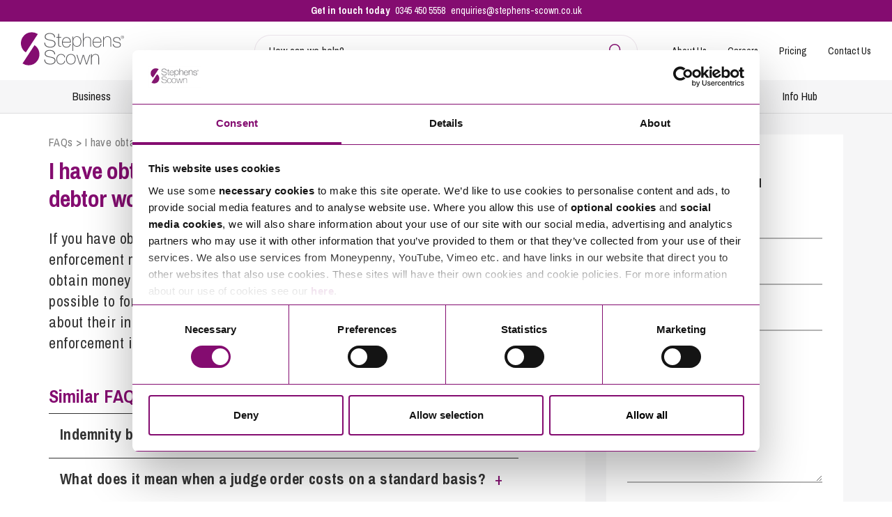

--- FILE ---
content_type: text/html; charset=UTF-8
request_url: https://www.stephens-scown.co.uk/faq/i-have-obtained-a-county-court-judgment-but-the-debtor-wont-pay-what-can-i-do/
body_size: 31713
content:
<!doctype html>
<html lang="en-GB">
<head>
    <meta charset="UTF-8">
<script>
var gform;gform||(document.addEventListener("gform_main_scripts_loaded",function(){gform.scriptsLoaded=!0}),document.addEventListener("gform/theme/scripts_loaded",function(){gform.themeScriptsLoaded=!0}),window.addEventListener("DOMContentLoaded",function(){gform.domLoaded=!0}),gform={domLoaded:!1,scriptsLoaded:!1,themeScriptsLoaded:!1,isFormEditor:()=>"function"==typeof InitializeEditor,callIfLoaded:function(o){return!(!gform.domLoaded||!gform.scriptsLoaded||!gform.themeScriptsLoaded&&!gform.isFormEditor()||(gform.isFormEditor()&&console.warn("The use of gform.initializeOnLoaded() is deprecated in the form editor context and will be removed in Gravity Forms 3.1."),o(),0))},initializeOnLoaded:function(o){gform.callIfLoaded(o)||(document.addEventListener("gform_main_scripts_loaded",()=>{gform.scriptsLoaded=!0,gform.callIfLoaded(o)}),document.addEventListener("gform/theme/scripts_loaded",()=>{gform.themeScriptsLoaded=!0,gform.callIfLoaded(o)}),window.addEventListener("DOMContentLoaded",()=>{gform.domLoaded=!0,gform.callIfLoaded(o)}))},hooks:{action:{},filter:{}},addAction:function(o,r,e,t){gform.addHook("action",o,r,e,t)},addFilter:function(o,r,e,t){gform.addHook("filter",o,r,e,t)},doAction:function(o){gform.doHook("action",o,arguments)},applyFilters:function(o){return gform.doHook("filter",o,arguments)},removeAction:function(o,r){gform.removeHook("action",o,r)},removeFilter:function(o,r,e){gform.removeHook("filter",o,r,e)},addHook:function(o,r,e,t,n){null==gform.hooks[o][r]&&(gform.hooks[o][r]=[]);var d=gform.hooks[o][r];null==n&&(n=r+"_"+d.length),gform.hooks[o][r].push({tag:n,callable:e,priority:t=null==t?10:t})},doHook:function(r,o,e){var t;if(e=Array.prototype.slice.call(e,1),null!=gform.hooks[r][o]&&((o=gform.hooks[r][o]).sort(function(o,r){return o.priority-r.priority}),o.forEach(function(o){"function"!=typeof(t=o.callable)&&(t=window[t]),"action"==r?t.apply(null,e):e[0]=t.apply(null,e)})),"filter"==r)return e[0]},removeHook:function(o,r,t,n){var e;null!=gform.hooks[o][r]&&(e=(e=gform.hooks[o][r]).filter(function(o,r,e){return!!(null!=n&&n!=o.tag||null!=t&&t!=o.priority)}),gform.hooks[o][r]=e)}});
</script>

    <meta name="viewport" content="width=device-width, initial-scale=1, shrink-to-fit=no">

    <meta name='robots' content='index, follow, max-image-preview:large, max-snippet:-1, max-video-preview:-1' />
	<style>img:is([sizes="auto" i], [sizes^="auto," i]) { contain-intrinsic-size: 3000px 1500px }</style>
	
	<!-- This site is optimized with the Yoast SEO plugin v26.2 - https://yoast.com/wordpress/plugins/seo/ -->
	<title>How To Enforce a County Court Judgment When Debtors Won’t Pay | Stephens Scown</title>
	<meta name="description" content="Learn your enforcement options when a debtor refuses to pay a CCJ, including bailiffs, charging orders and repayment orders." />
	<link rel="canonical" href="https://www.stephens-scown.co.uk/faq/i-have-obtained-a-county-court-judgment-but-the-debtor-wont-pay-what-can-i-do/" />
	<meta property="og:locale" content="en_GB" />
	<meta property="og:type" content="article" />
	<meta property="og:title" content="How To Enforce a County Court Judgment When Debtors Won’t Pay | Stephens Scown" />
	<meta property="og:description" content="Learn your enforcement options when a debtor refuses to pay a CCJ, including bailiffs, charging orders and repayment orders." />
	<meta property="og:url" content="https://www.stephens-scown.co.uk/faq/i-have-obtained-a-county-court-judgment-but-the-debtor-wont-pay-what-can-i-do/" />
	<meta property="og:site_name" content="Stephens Scown" />
	<meta property="article:publisher" content="https://www.facebook.com/StephensScown" />
	<meta property="article:modified_time" content="2025-11-27T21:36:08+00:00" />
	<meta name="twitter:card" content="summary_large_image" />
	<meta name="twitter:site" content="@stephensscown" />
	<meta name="twitter:label1" content="Estimated reading time" />
	<meta name="twitter:data1" content="1 minute" />
	<script type="application/ld+json" class="yoast-schema-graph">{"@context":"https://schema.org","@graph":[{"@type":"WebPage","@id":"https://www.stephens-scown.co.uk/faq/i-have-obtained-a-county-court-judgment-but-the-debtor-wont-pay-what-can-i-do/","url":"https://www.stephens-scown.co.uk/faq/i-have-obtained-a-county-court-judgment-but-the-debtor-wont-pay-what-can-i-do/","name":"How To Enforce a County Court Judgment When Debtors Won’t Pay | Stephens Scown","isPartOf":{"@id":"https://www.stephens-scown.co.uk/#website"},"datePublished":"2015-10-15T15:34:28+00:00","dateModified":"2025-11-27T21:36:08+00:00","description":"Learn your enforcement options when a debtor refuses to pay a CCJ, including bailiffs, charging orders and repayment orders.","breadcrumb":{"@id":"https://www.stephens-scown.co.uk/faq/i-have-obtained-a-county-court-judgment-but-the-debtor-wont-pay-what-can-i-do/#breadcrumb"},"inLanguage":"en-GB","potentialAction":[{"@type":"ReadAction","target":["https://www.stephens-scown.co.uk/faq/i-have-obtained-a-county-court-judgment-but-the-debtor-wont-pay-what-can-i-do/"]}]},{"@type":"BreadcrumbList","@id":"https://www.stephens-scown.co.uk/faq/i-have-obtained-a-county-court-judgment-but-the-debtor-wont-pay-what-can-i-do/#breadcrumb","itemListElement":[{"@type":"ListItem","position":1,"name":"FAQs","item":"https://www.stephens-scown.co.uk/faq/"},{"@type":"ListItem","position":2,"name":"I have obtained a county court judgment but the debtor won’t pay, what can I do?"}]},{"@type":"WebSite","@id":"https://www.stephens-scown.co.uk/#website","url":"https://www.stephens-scown.co.uk/","name":"Stephens Scown","description":"Top Lawyers","publisher":{"@id":"https://www.stephens-scown.co.uk/#organization"},"potentialAction":[{"@type":"SearchAction","target":{"@type":"EntryPoint","urlTemplate":"https://www.stephens-scown.co.uk/?s={search_term_string}"},"query-input":{"@type":"PropertyValueSpecification","valueRequired":true,"valueName":"search_term_string"}}],"inLanguage":"en-GB"},{"@type":"Organization","@id":"https://www.stephens-scown.co.uk/#organization","name":"Stephens Scown Solicitors","url":"https://www.stephens-scown.co.uk/","logo":{"@type":"ImageObject","inLanguage":"en-GB","@id":"https://www.stephens-scown.co.uk/#/schema/logo/image/","url":"https://www.stephens-scown.co.uk/app/uploads/2020/03/Business_continuity_logo_1-scaled.jpg","contentUrl":"https://www.stephens-scown.co.uk/app/uploads/2020/03/Business_continuity_logo_1-scaled.jpg","width":2560,"height":1047,"caption":"Stephens Scown Solicitors"},"image":{"@id":"https://www.stephens-scown.co.uk/#/schema/logo/image/"},"sameAs":["https://www.facebook.com/StephensScown","https://x.com/stephensscown","https://www.linkedin.com/company/stephens-scown/"]}]}</script>
	<!-- / Yoast SEO plugin. -->


<link rel='dns-prefetch' href='//cdn.jsdelivr.net' />
<link rel='dns-prefetch' href='//www.google.com' />
<link rel='dns-prefetch' href='//fast.fonts.net' />
<link rel='dns-prefetch' href='//fonts.googleapis.com' />
<link rel='stylesheet' id='wp-block-library-css' href='https://www.stephens-scown.co.uk/wp/wp-includes/css/dist/block-library/style.min.css' media='all' />
<style id='global-styles-inline-css'>
:root{--wp--preset--aspect-ratio--square: 1;--wp--preset--aspect-ratio--4-3: 4/3;--wp--preset--aspect-ratio--3-4: 3/4;--wp--preset--aspect-ratio--3-2: 3/2;--wp--preset--aspect-ratio--2-3: 2/3;--wp--preset--aspect-ratio--16-9: 16/9;--wp--preset--aspect-ratio--9-16: 9/16;--wp--preset--color--black: #000000;--wp--preset--color--cyan-bluish-gray: #abb8c3;--wp--preset--color--white: #ffffff;--wp--preset--color--pale-pink: #f78da7;--wp--preset--color--vivid-red: #cf2e2e;--wp--preset--color--luminous-vivid-orange: #ff6900;--wp--preset--color--luminous-vivid-amber: #fcb900;--wp--preset--color--light-green-cyan: #7bdcb5;--wp--preset--color--vivid-green-cyan: #00d084;--wp--preset--color--pale-cyan-blue: #8ed1fc;--wp--preset--color--vivid-cyan-blue: #0693e3;--wp--preset--color--vivid-purple: #9b51e0;--wp--preset--color--brand-purple: #840C70;--wp--preset--color--brand-teal: #256051;--wp--preset--color--pillar-green: #13AA95;--wp--preset--color--pillar-orange: #E57351;--wp--preset--color--pillar-blue: #6673B7;--wp--preset--color--grey: #6D6E71;--wp--preset--color--light-grey: #EEEEEF;--wp--preset--color--red: #BF1C24;--wp--preset--gradient--vivid-cyan-blue-to-vivid-purple: linear-gradient(135deg,rgba(6,147,227,1) 0%,rgb(155,81,224) 100%);--wp--preset--gradient--light-green-cyan-to-vivid-green-cyan: linear-gradient(135deg,rgb(122,220,180) 0%,rgb(0,208,130) 100%);--wp--preset--gradient--luminous-vivid-amber-to-luminous-vivid-orange: linear-gradient(135deg,rgba(252,185,0,1) 0%,rgba(255,105,0,1) 100%);--wp--preset--gradient--luminous-vivid-orange-to-vivid-red: linear-gradient(135deg,rgba(255,105,0,1) 0%,rgb(207,46,46) 100%);--wp--preset--gradient--very-light-gray-to-cyan-bluish-gray: linear-gradient(135deg,rgb(238,238,238) 0%,rgb(169,184,195) 100%);--wp--preset--gradient--cool-to-warm-spectrum: linear-gradient(135deg,rgb(74,234,220) 0%,rgb(151,120,209) 20%,rgb(207,42,186) 40%,rgb(238,44,130) 60%,rgb(251,105,98) 80%,rgb(254,248,76) 100%);--wp--preset--gradient--blush-light-purple: linear-gradient(135deg,rgb(255,206,236) 0%,rgb(152,150,240) 100%);--wp--preset--gradient--blush-bordeaux: linear-gradient(135deg,rgb(254,205,165) 0%,rgb(254,45,45) 50%,rgb(107,0,62) 100%);--wp--preset--gradient--luminous-dusk: linear-gradient(135deg,rgb(255,203,112) 0%,rgb(199,81,192) 50%,rgb(65,88,208) 100%);--wp--preset--gradient--pale-ocean: linear-gradient(135deg,rgb(255,245,203) 0%,rgb(182,227,212) 50%,rgb(51,167,181) 100%);--wp--preset--gradient--electric-grass: linear-gradient(135deg,rgb(202,248,128) 0%,rgb(113,206,126) 100%);--wp--preset--gradient--midnight: linear-gradient(135deg,rgb(2,3,129) 0%,rgb(40,116,252) 100%);--wp--preset--font-size--small: clamp(0.875rem, 0.875rem + ((1vw - 0.2rem) * 0.213), 1rem);--wp--preset--font-size--medium: clamp(1rem, 1rem + ((1vw - 0.2rem) * 0.638), 1.375rem);--wp--preset--font-size--large: 2rem;--wp--preset--font-size--x-large: clamp(2.5rem, 2.5rem + ((1vw - 0.2rem) * 0.213), 2.625rem);--wp--preset--font-size--xx-large: clamp(3rem, 3rem + ((1vw - 0.2rem) * 0.426), 3.25rem);--wp--preset--font-family--archivo-narrow: Archivo Narrow, sans-serif;--wp--preset--font-family--arial: Arial, sans-serif;--wp--preset--spacing--20: 0.44rem;--wp--preset--spacing--30: clamp(1.5rem, 5vw, 2rem);--wp--preset--spacing--40: clamp(1.8rem, 1.8rem + ((1vw - 0.48rem) * 2.885), 3rem);--wp--preset--spacing--50: clamp(2.5rem, 8vw, 4.5rem);--wp--preset--spacing--60: clamp(3.75rem, 10vw, 7rem);--wp--preset--spacing--70: clamp(5rem, 5.25rem + ((1vw - 0.48rem) * 9.096), 8rem);--wp--preset--spacing--80: clamp(7rem, 14vw, 11rem);--wp--preset--shadow--natural: 6px 6px 9px rgba(0, 0, 0, 0.2);--wp--preset--shadow--deep: 12px 12px 50px rgba(0, 0, 0, 0.4);--wp--preset--shadow--sharp: 6px 6px 0px rgba(0, 0, 0, 0.2);--wp--preset--shadow--outlined: 6px 6px 0px -3px rgba(255, 255, 255, 1), 6px 6px rgba(0, 0, 0, 1);--wp--preset--shadow--crisp: 6px 6px 0px rgba(0, 0, 0, 1);}:root { --wp--style--global--content-size: 1140px;--wp--style--global--wide-size: 1260px; }:where(body) { margin: 0; }.wp-site-blocks { padding-top: var(--wp--style--root--padding-top); padding-bottom: var(--wp--style--root--padding-bottom); }.has-global-padding { padding-right: var(--wp--style--root--padding-right); padding-left: var(--wp--style--root--padding-left); }.has-global-padding > .alignfull { margin-right: calc(var(--wp--style--root--padding-right) * -1); margin-left: calc(var(--wp--style--root--padding-left) * -1); }.has-global-padding :where(:not(.alignfull.is-layout-flow) > .has-global-padding:not(.wp-block-block, .alignfull)) { padding-right: 0; padding-left: 0; }.has-global-padding :where(:not(.alignfull.is-layout-flow) > .has-global-padding:not(.wp-block-block, .alignfull)) > .alignfull { margin-left: 0; margin-right: 0; }.wp-site-blocks > .alignleft { float: left; margin-right: 2em; }.wp-site-blocks > .alignright { float: right; margin-left: 2em; }.wp-site-blocks > .aligncenter { justify-content: center; margin-left: auto; margin-right: auto; }:where(.wp-site-blocks) > * { margin-block-start: 24px; margin-block-end: 0; }:where(.wp-site-blocks) > :first-child { margin-block-start: 0; }:where(.wp-site-blocks) > :last-child { margin-block-end: 0; }:root { --wp--style--block-gap: 24px; }:root :where(.is-layout-flow) > :first-child{margin-block-start: 0;}:root :where(.is-layout-flow) > :last-child{margin-block-end: 0;}:root :where(.is-layout-flow) > *{margin-block-start: 24px;margin-block-end: 0;}:root :where(.is-layout-constrained) > :first-child{margin-block-start: 0;}:root :where(.is-layout-constrained) > :last-child{margin-block-end: 0;}:root :where(.is-layout-constrained) > *{margin-block-start: 24px;margin-block-end: 0;}:root :where(.is-layout-flex){gap: 24px;}:root :where(.is-layout-grid){gap: 24px;}.is-layout-flow > .alignleft{float: left;margin-inline-start: 0;margin-inline-end: 2em;}.is-layout-flow > .alignright{float: right;margin-inline-start: 2em;margin-inline-end: 0;}.is-layout-flow > .aligncenter{margin-left: auto !important;margin-right: auto !important;}.is-layout-constrained > .alignleft{float: left;margin-inline-start: 0;margin-inline-end: 2em;}.is-layout-constrained > .alignright{float: right;margin-inline-start: 2em;margin-inline-end: 0;}.is-layout-constrained > .aligncenter{margin-left: auto !important;margin-right: auto !important;}.is-layout-constrained > :where(:not(.alignleft):not(.alignright):not(.alignfull)){max-width: var(--wp--style--global--content-size);margin-left: auto !important;margin-right: auto !important;}.is-layout-constrained > .alignwide{max-width: var(--wp--style--global--wide-size);}body .is-layout-flex{display: flex;}.is-layout-flex{flex-wrap: wrap;align-items: center;}.is-layout-flex > :is(*, div){margin: 0;}body .is-layout-grid{display: grid;}.is-layout-grid > :is(*, div){margin: 0;}body{margin-top: 0px;margin-right: 0px;margin-bottom: 0px;margin-left: 0px;--wp--style--root--padding-top: 0px;--wp--style--root--padding-right: 1.875rem;--wp--style--root--padding-bottom: 0px;--wp--style--root--padding-left: 1.875rem;}a:where(:not(.wp-element-button)){text-decoration: underline;}:root :where(.wp-element-button, .wp-block-button__link){background-color: #32373c;border-width: 0;color: #fff;font-family: inherit;font-size: inherit;line-height: inherit;padding: calc(0.667em + 2px) calc(1.333em + 2px);text-decoration: none;}.has-black-color{color: var(--wp--preset--color--black) !important;}.has-cyan-bluish-gray-color{color: var(--wp--preset--color--cyan-bluish-gray) !important;}.has-white-color{color: var(--wp--preset--color--white) !important;}.has-pale-pink-color{color: var(--wp--preset--color--pale-pink) !important;}.has-vivid-red-color{color: var(--wp--preset--color--vivid-red) !important;}.has-luminous-vivid-orange-color{color: var(--wp--preset--color--luminous-vivid-orange) !important;}.has-luminous-vivid-amber-color{color: var(--wp--preset--color--luminous-vivid-amber) !important;}.has-light-green-cyan-color{color: var(--wp--preset--color--light-green-cyan) !important;}.has-vivid-green-cyan-color{color: var(--wp--preset--color--vivid-green-cyan) !important;}.has-pale-cyan-blue-color{color: var(--wp--preset--color--pale-cyan-blue) !important;}.has-vivid-cyan-blue-color{color: var(--wp--preset--color--vivid-cyan-blue) !important;}.has-vivid-purple-color{color: var(--wp--preset--color--vivid-purple) !important;}.has-brand-purple-color{color: var(--wp--preset--color--brand-purple) !important;}.has-brand-teal-color{color: var(--wp--preset--color--brand-teal) !important;}.has-pillar-green-color{color: var(--wp--preset--color--pillar-green) !important;}.has-pillar-orange-color{color: var(--wp--preset--color--pillar-orange) !important;}.has-pillar-blue-color{color: var(--wp--preset--color--pillar-blue) !important;}.has-grey-color{color: var(--wp--preset--color--grey) !important;}.has-light-grey-color{color: var(--wp--preset--color--light-grey) !important;}.has-red-color{color: var(--wp--preset--color--red) !important;}.has-black-background-color{background-color: var(--wp--preset--color--black) !important;}.has-cyan-bluish-gray-background-color{background-color: var(--wp--preset--color--cyan-bluish-gray) !important;}.has-white-background-color{background-color: var(--wp--preset--color--white) !important;}.has-pale-pink-background-color{background-color: var(--wp--preset--color--pale-pink) !important;}.has-vivid-red-background-color{background-color: var(--wp--preset--color--vivid-red) !important;}.has-luminous-vivid-orange-background-color{background-color: var(--wp--preset--color--luminous-vivid-orange) !important;}.has-luminous-vivid-amber-background-color{background-color: var(--wp--preset--color--luminous-vivid-amber) !important;}.has-light-green-cyan-background-color{background-color: var(--wp--preset--color--light-green-cyan) !important;}.has-vivid-green-cyan-background-color{background-color: var(--wp--preset--color--vivid-green-cyan) !important;}.has-pale-cyan-blue-background-color{background-color: var(--wp--preset--color--pale-cyan-blue) !important;}.has-vivid-cyan-blue-background-color{background-color: var(--wp--preset--color--vivid-cyan-blue) !important;}.has-vivid-purple-background-color{background-color: var(--wp--preset--color--vivid-purple) !important;}.has-brand-purple-background-color{background-color: var(--wp--preset--color--brand-purple) !important;}.has-brand-teal-background-color{background-color: var(--wp--preset--color--brand-teal) !important;}.has-pillar-green-background-color{background-color: var(--wp--preset--color--pillar-green) !important;}.has-pillar-orange-background-color{background-color: var(--wp--preset--color--pillar-orange) !important;}.has-pillar-blue-background-color{background-color: var(--wp--preset--color--pillar-blue) !important;}.has-grey-background-color{background-color: var(--wp--preset--color--grey) !important;}.has-light-grey-background-color{background-color: var(--wp--preset--color--light-grey) !important;}.has-red-background-color{background-color: var(--wp--preset--color--red) !important;}.has-black-border-color{border-color: var(--wp--preset--color--black) !important;}.has-cyan-bluish-gray-border-color{border-color: var(--wp--preset--color--cyan-bluish-gray) !important;}.has-white-border-color{border-color: var(--wp--preset--color--white) !important;}.has-pale-pink-border-color{border-color: var(--wp--preset--color--pale-pink) !important;}.has-vivid-red-border-color{border-color: var(--wp--preset--color--vivid-red) !important;}.has-luminous-vivid-orange-border-color{border-color: var(--wp--preset--color--luminous-vivid-orange) !important;}.has-luminous-vivid-amber-border-color{border-color: var(--wp--preset--color--luminous-vivid-amber) !important;}.has-light-green-cyan-border-color{border-color: var(--wp--preset--color--light-green-cyan) !important;}.has-vivid-green-cyan-border-color{border-color: var(--wp--preset--color--vivid-green-cyan) !important;}.has-pale-cyan-blue-border-color{border-color: var(--wp--preset--color--pale-cyan-blue) !important;}.has-vivid-cyan-blue-border-color{border-color: var(--wp--preset--color--vivid-cyan-blue) !important;}.has-vivid-purple-border-color{border-color: var(--wp--preset--color--vivid-purple) !important;}.has-brand-purple-border-color{border-color: var(--wp--preset--color--brand-purple) !important;}.has-brand-teal-border-color{border-color: var(--wp--preset--color--brand-teal) !important;}.has-pillar-green-border-color{border-color: var(--wp--preset--color--pillar-green) !important;}.has-pillar-orange-border-color{border-color: var(--wp--preset--color--pillar-orange) !important;}.has-pillar-blue-border-color{border-color: var(--wp--preset--color--pillar-blue) !important;}.has-grey-border-color{border-color: var(--wp--preset--color--grey) !important;}.has-light-grey-border-color{border-color: var(--wp--preset--color--light-grey) !important;}.has-red-border-color{border-color: var(--wp--preset--color--red) !important;}.has-vivid-cyan-blue-to-vivid-purple-gradient-background{background: var(--wp--preset--gradient--vivid-cyan-blue-to-vivid-purple) !important;}.has-light-green-cyan-to-vivid-green-cyan-gradient-background{background: var(--wp--preset--gradient--light-green-cyan-to-vivid-green-cyan) !important;}.has-luminous-vivid-amber-to-luminous-vivid-orange-gradient-background{background: var(--wp--preset--gradient--luminous-vivid-amber-to-luminous-vivid-orange) !important;}.has-luminous-vivid-orange-to-vivid-red-gradient-background{background: var(--wp--preset--gradient--luminous-vivid-orange-to-vivid-red) !important;}.has-very-light-gray-to-cyan-bluish-gray-gradient-background{background: var(--wp--preset--gradient--very-light-gray-to-cyan-bluish-gray) !important;}.has-cool-to-warm-spectrum-gradient-background{background: var(--wp--preset--gradient--cool-to-warm-spectrum) !important;}.has-blush-light-purple-gradient-background{background: var(--wp--preset--gradient--blush-light-purple) !important;}.has-blush-bordeaux-gradient-background{background: var(--wp--preset--gradient--blush-bordeaux) !important;}.has-luminous-dusk-gradient-background{background: var(--wp--preset--gradient--luminous-dusk) !important;}.has-pale-ocean-gradient-background{background: var(--wp--preset--gradient--pale-ocean) !important;}.has-electric-grass-gradient-background{background: var(--wp--preset--gradient--electric-grass) !important;}.has-midnight-gradient-background{background: var(--wp--preset--gradient--midnight) !important;}.has-small-font-size{font-size: var(--wp--preset--font-size--small) !important;}.has-medium-font-size{font-size: var(--wp--preset--font-size--medium) !important;}.has-large-font-size{font-size: var(--wp--preset--font-size--large) !important;}.has-x-large-font-size{font-size: var(--wp--preset--font-size--x-large) !important;}.has-xx-large-font-size{font-size: var(--wp--preset--font-size--xx-large) !important;}.has-archivo-narrow-font-family{font-family: var(--wp--preset--font-family--archivo-narrow) !important;}.has-arial-font-family{font-family: var(--wp--preset--font-family--arial) !important;}
:root :where(.wp-block-pullquote){font-size: clamp(0.984em, 0.984rem + ((1vw - 0.2em) * 0.878), 1.5em);line-height: 1.6;}
</style>
<link rel='stylesheet' id='fast-fonts-css' href='https://fast.fonts.net/cssapi/b3f31737-db81-4192-b763-64b276aa46fa.css' media='all' />
<link rel='stylesheet' id='google-fonts-css' href='https://fonts.googleapis.com/css?family=Archivo+Narrow%3A400%2C700%7CBitter%3A400%2C500%2C700' media='all' />
<link rel='stylesheet' id='main-css-css' href='https://www.stephens-scown.co.uk/app/themes/stephensscown/assets/_t7gqji/css/main.min.css' media='all' />
<script src="https://www.stephens-scown.co.uk/app/themes/stephensscown/parts/block/testimonial-carousel/index.js" id="acf-testimonial-carousel-script-js"></script>
<script id="wpgmza_data-js-extra">
var wpgmza_google_api_status = {"message":"Enqueued","code":"ENQUEUED"};
</script>
<script src="https://www.stephens-scown.co.uk/app/plugins/wp-google-maps/wpgmza_data.js" id="wpgmza_data-js"></script>
<script src="https://unpkg.com/aos@2.3.4/dist/aos.js" id="aos-js" crossorigin="anonymous" integrity="sha256-pQBbLkFHcP1cy0C8IhoSdxlm0CtcH5yJ2ki9jjgR03c="></script>
<link rel="https://api.w.org/" href="https://www.stephens-scown.co.uk/wp-json/" /><link rel='shortlink' href='https://www.stephens-scown.co.uk/?p=11552' />
<link rel="alternate" title="oEmbed (JSON)" type="application/json+oembed" href="https://www.stephens-scown.co.uk/wp-json/oembed/1.0/embed?url=https%3A%2F%2Fwww.stephens-scown.co.uk%2Ffaq%2Fi-have-obtained-a-county-court-judgment-but-the-debtor-wont-pay-what-can-i-do%2F" />
<link rel="alternate" title="oEmbed (XML)" type="text/xml+oembed" href="https://www.stephens-scown.co.uk/wp-json/oembed/1.0/embed?url=https%3A%2F%2Fwww.stephens-scown.co.uk%2Ffaq%2Fi-have-obtained-a-county-court-judgment-but-the-debtor-wont-pay-what-can-i-do%2F&#038;format=xml" />
<link rel="preconnect" href="https://unpkg.com" /><link rel="preconnect" href="https://cdn.jsdelivr.net" /><link rel="preconnect" href="https://maps.googleapis.com" /><link rel="preconnect" href="https://www.googletagmanager.com" /><link rel="preconnect" href="https://fonts.gstatic.com" /><link rel="preconnect" href="https://cdn.yoshki.com" /><link rel="preconnect" href="https://ajax.googleapis.com" /><link rel="preconnect" href="https://cdn.yoshki.com" /><link rel="preconnect" href="https://www.gstatic.com" /><link rel="preconnect" href="https://storage.googleapis.com" /><link rel="preconnect" href="https://googleads.g.doubleclick.net" /><link rel="preconnect" href="https://www.google.com" /><link rel="preconnect" href="https://moneypennychat.appspot.com" /><link rel="preconnect" href="https://fonts.gstatic.com" /><link rel="preconnect" href="https://www.google-analytics.com" /><link rel="preload" href="" as="image" /><style>.recentcomments a{display:inline !important;padding:0 !important;margin:0 !important;}</style><link rel="icon" href="https://www.stephens-scown.co.uk/app/uploads/2020/06/favicon.png" sizes="32x32" />
<link rel="icon" href="https://www.stephens-scown.co.uk/app/uploads/2020/06/favicon.png" sizes="192x192" />
<link rel="apple-touch-icon" href="https://www.stephens-scown.co.uk/app/uploads/2020/06/favicon.png" />
<meta name="msapplication-TileImage" content="https://www.stephens-scown.co.uk/app/uploads/2020/06/favicon.png" />

    <meta name="google-site-verification" content="KR6pRkleZEAMw-glhD-tkke1HZNfIY5B_4ygzqSmBYY" />
    <meta name="facebook-domain-verification" content="wweswjcm5mmtyjfmvnbpe4495zbst3" />

    
<!-- Google Tag Manager -->
<noscript><iframe src="//www.googletagmanager.com/ns.html?id=GTM-TKPFCK"
                  height="0" width="0" style="display:none;visibility:hidden"></iframe></noscript>
<script>(function(w,d,s,l,i){w[l]=w[l]||[];w[l].push({'gtm.start':
        new Date().getTime(),event:'gtm.js'});var f=d.getElementsByTagName(s)[0],
        j=d.createElement(s),dl=l!='dataLayer'?'&l='+l:'';j.async=true;j.src=
        '//www.googletagmanager.com/gtm.js?id='+i+dl;f.parentNode.insertBefore(j,f);
    })(window,document,'script','dataLayer','GTM-TKPFCK');</script>
<!-- End Google Tag Manager -->

</head>

<body class="wp-singular faq-template-default single single-faq postid-11552 wp-theme-stephensscown">
    <div style="display:none;"><svg xmlns="http://www.w3.org/2000/svg" xmlns:xlink="http://www.w3.org/1999/xlink"><symbol viewBox="0 0 512 512" id="icon-briefcase" xmlns="http://www.w3.org/2000/svg"><path d="M320 336c0 8.844-7.156 16-16 16h-96c-8.8 0-16-7.2-16-16v-48H0v144c0 25.6 22.41 48 48 48h416c25.59 0 48-22.41 48-48V288H320v48zM464 96h-80V48c0-25.59-22.4-48-48-48H176c-25.6 0-48 22.41-48 48v48H48c-25.59 0-48 22.4-48 48v112h512V144c0-25.6-22.4-48-48-48zm-128 0H176V48h160v48z"/></symbol><symbol viewBox="0 0 136 146" id="icon-cal" xmlns="http://www.w3.org/2000/svg"><path d="M132.477 23.954c-2.062-2.064-4.508-3.096-7.332-3.096h-10.428v-7.822c0-3.584-1.277-6.653-3.83-9.206C108.333 1.277 105.266 0 101.68 0h-5.213c-3.586 0-6.654 1.277-9.207 3.83-2.554 2.553-3.83 5.622-3.83 9.206v7.822H52.145v-7.822c0-3.584-1.277-6.653-3.83-9.206S42.693 0 39.108 0h-5.214c-3.585 0-6.654 1.277-9.207 3.83-2.553 2.553-3.83 5.622-3.83 9.206v7.822H10.429c-2.825 0-5.269 1.032-7.333 3.096S0 28.463 0 31.287v104.287c0 2.823 1.032 5.267 3.096 7.332 2.064 2.064 4.508 3.096 7.333 3.096h114.714c2.824 0 5.27-1.032 7.332-3.096 2.064-2.064 3.096-4.509 3.096-7.332V31.287c0-2.825-1.031-5.269-3.094-7.333ZM33.893 135.573H10.429v-23.465h23.464v23.465Zm0-28.679H10.429v-26.07h23.464v26.07Zm0-31.286H10.429V52.144h23.464v23.464Zm-1.832-37.274c-.516-.516-.774-1.126-.774-1.833V13.037c0-.706.258-1.317.774-1.833s1.126-.774 1.833-.774h5.214c.706 0 1.317.258 1.833.774s.774 1.127.774 1.833v23.464c0 .707-.259 1.317-.774 1.833-.516.516-1.126.774-1.833.774h-5.214c-.706 0-1.317-.258-1.833-.774Zm33.118 97.239H39.107v-23.465h26.072v23.465Zm0-28.679H39.107v-26.07h26.072v26.07Zm0-31.286H39.107V52.144h26.072v23.464Zm31.287 59.965H70.394v-23.465h26.072v23.465Zm0-28.679H70.394v-26.07h26.072v26.07Zm0-31.286H70.394V52.144h26.072v23.464Zm-1.834-37.274c-.515-.516-.772-1.126-.772-1.833V13.037c0-.706.257-1.317.772-1.833.516-.516 1.127-.774 1.834-.774h5.213c.707 0 1.318.258 1.834.774s.773 1.127.773 1.833v23.464c0 .707-.258 1.317-.773 1.833s-1.127.774-1.834.774h-5.213c-.707 0-1.319-.258-1.834-.774Zm30.511 97.239h-23.465v-23.465h23.465v23.465Zm0-28.679h-23.465v-26.07h23.465v26.07Zm0-31.286h-23.465V52.144h23.465v23.464Z"/></symbol><symbol viewBox="0 0 136 146" id="icon-calendar" xmlns="http://www.w3.org/2000/svg"><path d="M132.477 23.954c-2.062-2.064-4.508-3.096-7.332-3.096h-10.428v-7.822c0-3.584-1.277-6.653-3.83-9.206C108.333 1.277 105.266 0 101.68 0h-5.213c-3.586 0-6.654 1.277-9.207 3.83-2.554 2.553-3.83 5.622-3.83 9.206v7.822H52.145v-7.822c0-3.584-1.277-6.653-3.83-9.206S42.693 0 39.108 0h-5.214c-3.585 0-6.654 1.277-9.207 3.83-2.553 2.553-3.83 5.622-3.83 9.206v7.822H10.429c-2.825 0-5.269 1.032-7.333 3.096S0 28.463 0 31.287v104.287c0 2.823 1.032 5.267 3.096 7.332 2.064 2.064 4.508 3.096 7.333 3.096h114.714c2.824 0 5.27-1.032 7.332-3.096 2.064-2.064 3.096-4.509 3.096-7.332V31.287c0-2.825-1.031-5.269-3.094-7.333ZM33.893 135.573H10.429v-23.465h23.464v23.465Zm0-28.679H10.429v-26.07h23.464v26.07Zm0-31.286H10.429V52.144h23.464v23.464Zm-1.832-37.274c-.516-.516-.774-1.126-.774-1.833V13.037c0-.706.258-1.317.774-1.833s1.126-.774 1.833-.774h5.214c.706 0 1.317.258 1.833.774s.774 1.127.774 1.833v23.464c0 .707-.259 1.317-.774 1.833-.516.516-1.126.774-1.833.774h-5.214c-.706 0-1.317-.258-1.833-.774Zm33.118 97.239H39.107v-23.465h26.072v23.465Zm0-28.679H39.107v-26.07h26.072v26.07Zm0-31.286H39.107V52.144h26.072v23.464Zm31.287 59.965H70.394v-23.465h26.072v23.465Zm0-28.679H70.394v-26.07h26.072v26.07Zm0-31.286H70.394V52.144h26.072v23.464Zm-1.834-37.274c-.515-.516-.772-1.126-.772-1.833V13.037c0-.706.257-1.317.772-1.833.516-.516 1.127-.774 1.834-.774h5.213c.707 0 1.318.258 1.834.774s.773 1.127.773 1.833v23.464c0 .707-.258 1.317-.773 1.833s-1.127.774-1.834.774h-5.213c-.707 0-1.319-.258-1.834-.774Zm30.511 97.239h-23.465v-23.465h23.465v23.465Zm0-28.679h-23.465v-26.07h23.465v26.07Zm0-31.286h-23.465V52.144h23.465v23.464Z"/></symbol><symbol viewBox="0 0 512 512" id="icon-check" xmlns="http://www.w3.org/2000/svg"><path d="m173.898 439.404-166.4-166.4c-9.997-9.997-9.997-26.206 0-36.204l36.203-36.204c9.997-9.998 26.207-9.998 36.204 0L192 312.69 432.095 72.596c9.997-9.997 26.207-9.997 36.204 0l36.203 36.204c9.997 9.997 9.997 26.206 0 36.204l-294.4 294.401c-9.998 9.997-26.207 9.997-36.204-.001z"/></symbol><symbol viewBox="0 0 448 512" id="icon-chevron-down" xmlns="http://www.w3.org/2000/svg"><path d="M207.029 381.476 12.686 187.132c-9.373-9.373-9.373-24.569 0-33.941l22.667-22.667c9.357-9.357 24.522-9.375 33.901-.04L224 284.505l154.745-154.021c9.379-9.335 24.544-9.317 33.901.04l22.667 22.667c9.373 9.373 9.373 24.569 0 33.941L240.971 381.476c-9.373 9.372-24.569 9.372-33.942 0z"/></symbol><symbol viewBox="0 0 1792 1792" id="icon-chevron-left" xmlns="http://www.w3.org/2000/svg"><path d="M1427 301 896 832l531 531q19 19 19 45t-19 45l-166 166q-19 19-45 19t-45-19L429 877q-19-19-19-45t19-45l742-742q19-19 45-19t45 19l166 166q19 19 19 45t-19 45z"/></symbol><symbol viewBox="0 0 1792 1792" id="icon-chevron-right" xmlns="http://www.w3.org/2000/svg"><path d="m1363 877-742 742q-19 19-45 19t-45-19l-166-166q-19-19-19-45t19-45l531-531-531-531q-19-19-19-45t19-45L531 45q19-19 45-19t45 19l742 742q19 19 19 45t-19 45z"/></symbol><symbol viewBox="0 0 448 512" id="icon-chevron-up" xmlns="http://www.w3.org/2000/svg"><path d="m240.971 130.524 194.343 194.343c9.373 9.373 9.373 24.569 0 33.941l-22.667 22.667c-9.357 9.357-24.522 9.375-33.901.04L224 227.495 69.255 381.516c-9.379 9.335-24.544 9.317-33.901-.04l-22.667-22.667c-9.373-9.373-9.373-24.569 0-33.941L207.03 130.525c9.372-9.373 24.568-9.373 33.941-.001z"/></symbol><symbol viewBox="0 0 352 512" id="icon-close" xmlns="http://www.w3.org/2000/svg"><path d="m242.72 256 100.07-100.07c12.28-12.28 12.28-32.19 0-44.48l-22.24-22.24c-12.28-12.28-32.19-12.28-44.48 0L176 189.28 75.93 89.21c-12.28-12.28-32.19-12.28-44.48 0L9.21 111.45c-12.28 12.28-12.28 32.19 0 44.48L109.28 256 9.21 356.07c-12.28 12.28-12.28 32.19 0 44.48l22.24 22.24c12.28 12.28 32.2 12.28 44.48 0L176 322.72l100.07 100.07c12.28 12.28 32.2 12.28 44.48 0l22.24-22.24c12.28-12.28 12.28-32.19 0-44.48L242.72 256z"/></symbol><symbol viewBox="0 0 31 30" id="icon-close-thin" xmlns="http://www.w3.org/2000/svg"><g fill="#840C70" fill-rule="evenodd"><rect width="31" height="2" rx="1" transform="rotate(45 -1.4 8)"/><rect width="31" height="2" rx="1" transform="scale(-1 1) rotate(45 -16.9 -29.42)"/></g></symbol><symbol viewBox="0 0 512 512" id="icon-contract" xmlns="http://www.w3.org/2000/svg"><path d="M373.1 24.97c28.1-28.117 73.7-28.117 101.8 0L487 37.09c28.1 28.12 28.1 73.71 0 101.81L289.8 336.2c-8.7 8.6-19.4 14.9-31.2 18.3l-100 28.6c-8.4 2.4-17.4 0-23.6-7-6.1-5.3-8.5-14.3-6.1-22.7l28.6-100c3.4-11.8 9.7-22.5 18.3-31.2L373.1 24.97zm67 33.94c-8.5-9.37-23.7-9.37-33.1 0L377.9 88l46.1 46.1 29.1-30c9.4-8.5 9.4-23.7 0-33.07l-13-12.12zM203.7 266.6l-16.8 58.5 58.5-16.8c4-1.1 7.5-3.2 10.4-6.1L390.1 168 344 121.9 209.8 256.2c-2.9 2.9-5 6.4-6.1 10.4zM200 64c13.3 0 24 10.75 24 24 0 13.3-10.7 24-24 24H88c-22.09 0-40 17.9-40 40v272c0 22.1 17.91 40 40 40h272c22.1 0 40-17.9 40-40V312c0-13.3 10.7-24 24-24s24 10.7 24 24v112c0 48.6-39.4 88-88 88H88c-48.6 0-88-39.4-88-88V152c0-48.6 39.4-88 88-88h112z"/></symbol><symbol viewBox="0 0 1792 1792" id="icon-envelope" xmlns="http://www.w3.org/2000/svg"><path d="M1792 710v794q0 66-47 113t-113 47H160q-66 0-113-47T0 1504V710q44 49 101 87 362 246 497 345 57 42 92.5 65.5t94.5 48 110 24.5h2q51 0 110-24.5t94.5-48 92.5-65.5q170-123 498-345 57-39 100-87zm0-294q0 79-49 151t-122 123q-376 261-468 325-10 7-42.5 30.5t-54 38-52 32.5-57.5 27-50 9h-2q-23 0-50-9t-57.5-27-52-32.5-54-38T639 1015q-91-64-262-182.5T172 690q-62-42-117-115.5T0 438q0-78 41.5-130T160 256h1472q65 0 112.5 47t47.5 113z"/></symbol><symbol viewBox="0 0 529.006 529.005" id="icon-globe" xmlns="http://www.w3.org/2000/svg"><path d="M264.5 0C118.6 0 0 118.6 0 264.5c0 143.31 114.38 260.15 256.71 264.27 2.555.258 5.18.234 7.793.234 2.613 0 5.242 0 7.793-.234 142.32-4.117 256.71-120.96 256.71-264.27 0-145.9-118.6-264.5-264.5-264.5Zm-15.113 33.062v87.852h-67.305c3.336-9.227 6.742-18.199 10.629-26.215 16.441-33.914 36.527-54.621 56.68-61.637zm30.23 0c20.152 7.016 40.234 27.727 56.68 61.637 3.887 8.012 7.293 16.988 10.629 26.215h-67.305V33.062Zm-90.449 9.684c-8.914 11.32-16.848 24.285-23.852 38.73-5.867 12.102-11.246 25.39-15.824 39.438H79.351c27.828-35.816 65.938-63.301 109.82-78.168zm150.67 0c43.879 14.87 81.988 42.355 109.82 78.168h-70.141c-4.578-14.047-9.957-27.34-15.824-39.438-7.004-14.445-14.938-27.41-23.852-38.73zm-280.32 108.4h81.711c-7.176 30.14-11.305 63.203-12.281 98.242H30.706c2.262-35.5 12.52-68.81 28.812-98.242zm112.89 0h76.988v98.242h-90.215c1.094-35.426 5.613-68.86 13.227-98.242zm107.22 0h76.988c7.613 29.383 12.133 62.816 13.227 98.242h-90.215zm108.16 0h81.711c16.289 29.434 26.551 62.742 28.812 98.242h-98.242c-.977-35.04-5.102-68.102-12.281-98.242zm-357.07 128.47h98.242c.973 34.973 5.121 68.195 12.281 98.242H59.292c-16.234-29.43-26.352-62.766-28.574-98.242zm128.47 0h90.215v98.242h-76.988c-7.621-29.363-12.141-62.781-13.227-98.242zm120.44 0h90.215c-1.086 35.465-5.602 68.879-13.227 98.242h-76.988zm120.44 0h98.242c-2.223 35.477-12.34 68.812-28.574 98.242h-81.949c7.16-30.051 11.305-63.27 12.281-98.242zm-320.71 128.47h70.141a311.114 311.114 0 0 0 15.824 39.203c7.059 14.555 15.094 27.793 24.09 39.203-44.027-14.871-82.168-42.461-110.05-78.406zm102.73 0h67.305v88.086c-20.152-7.075-40.234-28.195-56.68-62.11-3.887-8.011-7.293-16.765-10.629-25.976zm97.535 0h67.305c-3.336 9.21-6.742 17.965-10.629 25.977-16.441 33.914-36.527 55.035-56.68 62.109v-88.086zm99.895 0h70.141c-27.883 35.945-66.023 63.53-110.05 78.406 8.996-11.41 17.031-24.645 24.09-39.203a311.732 311.732 0 0 0 15.824-39.203z"/></symbol><symbol viewBox="0 0 31 22" id="icon-hamburger" xmlns="http://www.w3.org/2000/svg"><g fill-rule="evenodd"><rect width="31" height="2" rx="1"/><rect y="10" width="31" height="2" rx="1"/><rect y="20" width="31" height="2" rx="1"/></g></symbol><symbol viewBox="0 0 448 512" id="icon-long-arrow-left" xmlns="http://www.w3.org/2000/svg"><path d="M134.059 296H436c6.627 0 12-5.373 12-12v-56c0-6.627-5.373-12-12-12H134.059v-46.059c0-21.382-25.851-32.09-40.971-16.971L7.029 239.029c-9.373 9.373-9.373 24.569 0 33.941l86.059 86.059c15.119 15.119 40.971 4.411 40.971-16.971V296z"/></symbol><symbol viewBox="0 0 84 126" id="icon-marker" xmlns="http://www.w3.org/2000/svg"><path d="M71.207 12.222C63.06 4.074 53.229.001 41.714.001c-11.515 0-21.346 4.074-29.493 12.221C4.074 20.369 0 30.2 0 41.715c0 5.921.896 10.782 2.688 14.584l29.738 63.061c.815 1.792 2.078 3.204 3.789 4.235 1.711 1.032 3.544 1.549 5.5 1.549 1.955 0 3.789-.517 5.5-1.549a9.877 9.877 0 0 0 3.869-4.235l29.655-63.061c1.793-3.802 2.689-8.663 2.689-14.584.001-11.515-4.073-21.345-12.221-29.493ZM56.46 56.462c-4.073 4.073-8.988 6.11-14.746 6.11-5.758 0-10.673-2.037-14.747-6.11-4.074-4.074-6.111-8.989-6.111-14.747 0-5.757 2.037-10.673 6.111-14.746 4.074-4.074 8.99-6.111 14.747-6.111 5.758 0 10.673 2.037 14.746 6.111 4.074 4.073 6.111 8.989 6.111 14.746s-2.037 10.672-6.111 14.747Z"/></symbol><symbol viewBox="0 0 1792 1792" id="icon-navicon" xmlns="http://www.w3.org/2000/svg"><path d="M1664 1344v128q0 26-19 45t-45 19H192q-26 0-45-19t-19-45v-128q0-26 19-45t45-19h1408q26 0 45 19t19 45zm0-512v128q0 26-19 45t-45 19H192q-26 0-45-19t-19-45V832q0-26 19-45t45-19h1408q26 0 45 19t19 45zm0-512v128q0 26-19 45t-45 19H192q-26 0-45-19t-19-45V320q0-26 19-45t45-19h1408q26 0 45 19t19 45z"/></symbol><symbol viewBox="0 0 1792 1792" id="icon-phone" xmlns="http://www.w3.org/2000/svg"><path d="M1600 1240q0 27-10 70.5t-21 68.5q-21 50-122 106-94 51-186 51-27 0-53-3.5t-57.5-12.5-47-14.5-55.5-20.5-49-18q-98-35-175-83-127-79-264-216T344 904q-48-77-83-175-3-9-18-49t-20.5-55.5-14.5-47-12.5-57.5-3.5-53q0-92 51-186 56-101 106-122 25-11 68.5-21t70.5-10q14 0 21 3 18 6 53 76 11 19 30 54t35 63.5 31 53.5q3 4 17.5 25t21.5 35.5 7 28.5q0 20-28.5 50t-62 55-62 53-28.5 46q0 9 5 22.5t8.5 20.5 14 24 11.5 19q76 137 174 235t235 174q2 1 19 11.5t24 14 20.5 8.5 22.5 5q18 0 46-28.5t53-62 55-62 50-28.5q14 0 28.5 7t35.5 21.5 25 17.5q25 15 53.5 31t63.5 35 54 30q70 35 76 53 3 7 3 21z"/></symbol><symbol viewBox="0 0 448 512" id="icon-play" xmlns="http://www.w3.org/2000/svg"><path d="M424.4 214.7 72.4 6.6C43.8-10.3 0 6.1 0 47.9V464c0 37.5 40.7 60.1 72.4 41.3l352-208c31.4-18.5 31.5-64.1 0-82.6z"/></symbol><symbol viewBox="0 0 78 78" id="icon-pound" xmlns="http://www.w3.org/2000/svg"><path d="M39 0C28.602 0 18.801 4.102 11.398 11.398 4 18.698 0 28.601 0 39c0 10.399 4.102 20.199 11.398 27.602C18.698 74 28.601 78 39 78c10.399 0 20.199-4.102 27.602-11.398C74 59.302 78 49.399 78 39c0-10.399-4.102-20.199-11.398-27.602C59.302 4 49.399 0 39 0Zm21.898 60.898C55.101 66.8 47.3 70 39 70c-8.3 0-16.102-3.2-21.898-9.102C11.2 55.101 8 47.3 8 39c0-8.3 3.2-16.102 9.102-21.898C22.899 11.2 30.7 8 39 8c8.3 0 16.102 3.2 21.898 9.102C66.8 22.899 70 30.7 70 39c0 8.3-3.2 16.102-9.102 21.898z"/><path d="M49.5 50.301H35.102c.7-1.898 1-3.7 1-5.602 0-.898 0-1.898-.102-2.8h6.801c1.602 0 3-1.301 3-3 0-1.7-1.3-3-3-3h-7.398c-.102-.602-.102-1.301-.2-2-.199-4.2 2.602-6.102 5.301-6.399 1.5-.199 2.899.2 3.899.899 1.199.898 1.898 2.199 2 4 .199 1.601 1.601 2.8 3.199 2.699 1.602-.2 2.8-1.602 2.7-3.2-.302-3.398-1.9-6.398-4.4-8.199-1.898-1.398-4.5-2.199-7-2.101-.3 0-.698 0-1 .101-5.6.602-11 5.102-10.601 12.602 0 .602.101 1.102.101 1.7h-1c-1.601 0-3 1.3-3 3 0 1.699 1.301 3 3 3H30c.102 1 .2 1.898.2 2.8 0 2.2-.4 4.102-2.2 6.899-.898 1.3-.601 3.199.8 4.101.5.301 1.102.5 1.602.5h19c.801 0 1.5-.3 2.102-.8.602-.5.899-1.301.899-2.102.097-1.7-1.204-3-2.903-3.098z"/></symbol><symbol viewBox="0 0 1792 1792" id="icon-search" xmlns="http://www.w3.org/2000/svg"><path d="M1216 832q0-185-131.5-316.5T768 384 451.5 515.5 320 832t131.5 316.5T768 1280t316.5-131.5T1216 832zm512 832q0 52-38 90t-90 38q-54 0-90-38l-343-342q-179 124-399 124-143 0-273.5-55.5t-225-150-150-225T64 832t55.5-273.5 150-225 225-150T768 128t273.5 55.5 225 150 150 225T1472 832q0 220-124 399l343 343q37 37 37 90z"/></symbol><symbol viewBox="0 0 27 27" id="icon-search-thin" xmlns="http://www.w3.org/2000/svg"><g transform="translate(1 1)" stroke="#840C70" stroke-width="2" fill="none" fill-rule="evenodd" stroke-linecap="round"><circle cx="10" cy="10" r="10"/><path d="m17.571 17.571 6.858 6.858"/></g></symbol><symbol viewBox="0 0 120 30" id="loader-3-dots" xmlns="http://www.w3.org/2000/svg"><circle cx="15" cy="15" r="15"><animate attributeName="r" from="15" to="15" begin="0s" dur="0.8s" values="15;9;15" calcMode="linear" repeatCount="indefinite"/><animate attributeName="fill-opacity" from="1" to="1" begin="0s" dur="0.8s" values="1;.5;1" calcMode="linear" repeatCount="indefinite"/></circle><circle cx="60" cy="15" r="9" fill-opacity=".3"><animate attributeName="r" from="9" to="9" begin="0s" dur="0.8s" values="9;15;9" calcMode="linear" repeatCount="indefinite"/><animate attributeName="fill-opacity" from=".5" to=".5" begin="0s" dur="0.8s" values=".5;1;.5" calcMode="linear" repeatCount="indefinite"/></circle><circle cx="105" cy="15" r="15"><animate attributeName="r" from="15" to="15" begin="0s" dur="0.8s" values="15;9;15" calcMode="linear" repeatCount="indefinite"/><animate attributeName="fill-opacity" from="1" to="1" begin="0s" dur="0.8s" values="1;.5;1" calcMode="linear" repeatCount="indefinite"/></circle></symbol><symbol viewBox="0 0 17.89 31.905" id="logo" xmlns="http://www.w3.org/2000/svg"><path fill="currentColor" d="M16.733 1.768A10.775 10.775 0 1 0 4.866 19.755ZM1.158 30.137A10.774 10.774 0 1 0 13.024 12.15Z"/></symbol><symbol id="logo-purple" viewBox="0 0 17.89 31.905" xmlns="http://www.w3.org/2000/svg"><defs><clipPath id="axclip-path" transform="translate(-.11)"><path style="fill:none" d="M.111 0h17.89v31.905H.111z"/></clipPath><style>.cls-3{fill:#840c70}</style></defs><g style="clip-path:url(#axclip-path)"><path class="cls-3" d="M16.844 1.768A10.774 10.774 0 1 0 4.977 19.756ZM1.268 30.138A10.774 10.774 0 1 0 13.134 12.15Z" transform="translate(-.11)"/></g></symbol><symbol viewBox="0 0 128 41" id="logo-text" xmlns="http://www.w3.org/2000/svg"><g fill="none" fill-rule="evenodd"><path d="M6.108 25 21 2.237A13.46 13.46 0 0 0 13.57 0 13.526 13.526 0 0 0 2.23 6.14C-1.882 12.423-.145 20.87 6.108 25zM2 38.765A13.457 13.457 0 0 0 9.345 41h.169a13.528 13.528 0 0 0 11.258-6.14c4.11-6.282 2.373-14.73-3.88-18.86L2 38.765z" fill="#840C70"/><path d="M41.429 6.318c-.128-2.936-2.46-4.403-5.808-4.403-2.056 0-4.971.819-4.971 3.657 0 2.767 3.094 3.223 6.163 3.824C39.905 10 43 10.745 43 14.162 43 17.72 39.4 19 36.636 19c-4.237 0-7.687-1.662-7.635-6.088h1.116c-.228 3.751 2.943 5.17 6.519 5.17 2.18 0 5.25-.937 5.25-3.92 0-2.912-3.095-3.417-6.19-4.019-3.067-.602-6.163-1.3-6.163-4.571C29.533 2.275 32.755 1 35.621 1c3.78 0 6.746 1.54 6.922 5.318H41.43zM50 6.575h-2.743v8.51c0 1.967.956 2.157 2.719 2.108v.784c-1.909.12-3.748-.141-3.649-2.893v-8.51H44v-.782h2.327V2h.93v3.792H50v.783zm11.068 5.248c-.05-2.608-1.698-5.025-4.56-5.025-2.766 0-4.39 2.562-4.585 5.025h9.145zm-9.145.798c-.049 2.924 1.505 5.58 4.584 5.58 2.352 0 4.026-1.4 4.463-3.696h.921C61.406 17.407 59.467 19 56.507 19c-3.639 0-5.554-2.851-5.506-6.283C50.953 9.311 52.748 6 56.507 6c3.905 0 5.652 3.069 5.482 6.621H51.923zm22.165-1.144c0-2.807-1.32-5.686-4.635-5.686-3.292 0-4.517 2.758-4.517 5.686s1.033 5.638 4.517 5.638c3.218 0 4.635-2.59 4.635-5.638zm-9.175-3.358h.048C65.345 6.896 66.738 5 69.453 5 73.247 5 75 7.998 75 11.477c0 3.743-1.775 6.43-5.547 6.43-2.043 0-3.773-.862-4.492-2.855h-.048V23H64V5.287h.913V8.12zM77.935 1v7.38h.048c.64-1.833 2.556-2.904 4.52-2.904 4.449 0 4.497 3.453 4.497 4.953V18h-.932v-7.738c0-1.263-.146-4-3.588-4-2.825 0-4.545 2.118-4.545 5.118V18H77V1h.935zm21.132 10.823c-.048-2.608-1.697-5.025-4.561-5.025-2.764 0-4.39 2.562-4.584 5.025h9.145zm-9.145.798c-.048 2.924 1.504 5.58 4.584 5.58 2.355 0 4.027-1.4 4.465-3.696h.922C99.407 17.407 97.467 19 94.506 19c-3.637 0-5.553-2.851-5.505-6.283C88.953 9.311 90.748 6 94.506 6c3.905 0 5.652 3.069 5.483 6.621H89.922zM102 5.297h.932v2.718h.05c.64-1.903 2.555-3.015 4.52-3.015C111.95 5 112 8.584 112 10.14V18h-.934V9.967c0-1.31-.147-4.151-3.587-4.151-2.826 0-4.547 2.2-4.547 5.313V18H102V5.297zm12.93 9.283c.146 2.293 1.882 3.62 4.155 3.62 1.64 0 3.986-.48 3.986-2.63 0-2.104-2.152-2.418-4.304-2.853-2.176-.434-4.327-.99-4.327-3.527 0-2.466 2.42-3.19 4.548-3.19 2.665 0 4.646 1.136 4.646 3.964h-.93c-.024-2.248-1.614-3.166-3.716-3.166-1.71 0-3.618.63-3.618 2.392 0 1.982 2.15 2.295 4.18 2.73 2.494.459 4.45 1.04 4.45 3.65 0 2.68-2.713 3.43-4.915 3.43-2.86 0-5.012-1.52-5.085-4.42h.93zm-73.5 12.738c-.131-2.935-2.461-4.403-5.81-4.403-2.054 0-4.971.817-4.971 3.657 0 2.767 3.092 3.226 6.163 3.827 3.093.6 6.188 1.346 6.188 4.762C43 38.724 39.4 40 36.634 40c-4.235 0-7.686-1.661-7.633-6.089h1.115c-.23 3.754 2.942 5.172 6.518 5.172 2.182 0 5.25-.936 5.25-3.922 0-2.91-3.093-3.416-6.188-4.018-3.068-.6-6.163-1.297-6.163-4.571 0-3.297 3.22-4.572 6.087-4.572 3.78 0 6.745 1.54 6.923 5.318h-1.114zm12.526 3.812c-.17-2.198-1.967-3.333-4.226-3.333-3.132 0-4.807 2.754-4.807 5.583 0 3.358 1.577 5.82 4.807 5.82 2.33 0 4.032-1.592 4.348-3.865H55C54.587 38.308 52.425 40 49.73 40 45.675 40 44 36.835 44 33.38c0-3.456 2.04-6.38 5.73-6.38 2.695 0 4.882 1.305 5.148 4.13h-.922zM62 39.2c3.279 0 5.033-2.728 5.033-5.699 0-2.973-1.754-5.704-5.033-5.704-3.28 0-5.034 2.731-5.034 5.704 0 2.971 1.754 5.7 5.034 5.7M62 27c3.839 0 6 2.973 6 6.501C68 37.027 65.839 40 62 40c-3.84 0-6-2.973-6-6.499C56 29.973 58.16 27 62 27m11.466 11.972h.048L76.878 28h1.221l3.386 10.972h.05L84.99 28H86l-3.961 12h-1.13l-3.387-10.88h-.046L74.066 40h-1.152L69 28h.985zM87 27.297h.932v2.72h.05C88.62 28.11 90.535 27 92.503 27 96.95 27 97 30.583 97 32.139V40h-.935v-8.033c0-1.31-.148-4.152-3.587-4.152-2.825 0-4.546 2.201-4.546 5.314V40H87V27.297zm38.954-21.429h.253c.09 0 .176-.01.255-.031a.389.389 0 0 0 .195-.116c.05-.056.077-.141.077-.253a.378.378 0 0 0-.05-.21.319.319 0 0 0-.13-.115.527.527 0 0 0-.18-.053 1.435 1.435 0 0 0-.2-.013h-.637v.791h.417zm1.05 1.245h-.329l-.637-1.028h-.501v1.028h-.274V4.882h.975c.296 0 .502.052.617.157.115.107.175.25.175.434a.67.67 0 0 1-.054.28.488.488 0 0 1-.148.187.635.635 0 0 1-.224.104 1.235 1.235 0 0 1-.277.04l.676 1.03zm-.998.623c.243 0 .467-.045.673-.135.205-.088.382-.212.53-.369a1.79 1.79 0 0 0 .474-1.238c0-.241-.042-.47-.125-.68a1.773 1.773 0 0 0-.348-.549 1.647 1.647 0 0 0-1.203-.501 1.669 1.669 0 0 0-1.211.501 1.67 1.67 0 0 0-.351.549c-.085.21-.128.439-.128.68 0 .247.043.476.128.686.083.212.201.395.35.552a1.678 1.678 0 0 0 1.211.504zm0 .264a1.998 1.998 0 0 1-1.416-.589 2.03 2.03 0 0 1-.43-.635 1.946 1.946 0 0 1-.16-.782 1.986 1.986 0 0 1 .59-1.407A2.008 2.008 0 0 1 126.006 4c.275 0 .532.053.776.159.242.105.454.247.636.428A1.977 1.977 0 0 1 128 5.994c0 .28-.05.538-.155.782a2.02 2.02 0 0 1-1.063 1.065 1.93 1.93 0 0 1-.776.159z" fill="#58585B"/></g></symbol><symbol viewBox="0 0 1200 1200" id="settings" xmlns="http://www.w3.org/2000/svg"><path d="M694.77 741.7h-.613c-43.855.14-80.7 30.227-91.184 70.848h-262.75c-13.04 0-23.617 10.578-23.617 23.617 0 13.035 10.578 23.613 23.617 23.613h262.75c10.512 40.715 47.516 70.848 91.488 70.848h.308c43.855-.14 80.695-30.227 91.18-70.848h73.97c12.964-.07 23.472-10.625 23.472-23.613 0-13.039-10.578-23.617-23.617-23.617H785.95c-10.484-40.621-47.324-70.707-91.18-70.848zm-.309 47.23h.309c25.93.164 46.926 21.254 46.926 47.234 0 25.977-20.996 47.066-46.926 47.23h-.309c-26.07 0-47.23-21.16-47.23-47.23 0-26.074 21.16-47.234 47.23-47.234zm-280.42-212.54h-73.82c-13.039 0-23.617 10.578-23.617 23.613 0 13.039 10.578 23.617 23.617 23.617h73.82c10.512 40.715 47.516 70.848 91.492 70.848 43.973 0 80.977-30.133 91.488-70.848h262.75c13.04 0 23.617-10.578 23.617-23.617 0-13.035-10.578-23.613-23.617-23.613h-262.75c-10.512-40.715-47.516-70.848-91.488-70.848-43.977 0-80.98 30.133-91.492 70.848zm91.492-23.617c26.07 0 47.23 21.16 47.23 47.23 0 26.074-21.16 47.234-47.23 47.234-26.074 0-47.234-21.16-47.234-47.234 0-26.07 21.16-47.23 47.234-47.23zm189.23-283.39h-.613c-43.855.145-80.699 30.23-91.184 70.852h-262.75c-13.039 0-23.617 10.578-23.617 23.613 0 13.039 10.578 23.617 23.617 23.617h262.75c10.512 40.715 47.516 70.848 91.488 70.848h.309c43.855-.14 80.695-30.227 91.18-70.848h73.969c12.965-.07 23.473-10.629 23.473-23.617 0-13.035-10.578-23.613-23.617-23.613h-73.824c-10.484-40.621-47.324-70.707-91.18-70.852zm-.308 47.234h.308c25.93.164 46.926 21.254 46.926 47.23 0 25.98-20.996 47.066-46.926 47.234h-.308c-26.07 0-47.23-21.16-47.23-47.234 0-26.07 21.16-47.23 47.23-47.23z" fill="#840b70" fill-rule="evenodd"/></symbol><symbol viewBox="0 0 264 512" id="social-facebook" xmlns="http://www.w3.org/2000/svg"><path d="M76.7 512V283H0v-91h76.7v-71.7C76.7 42.4 124.3 0 193.8 0c33.3 0 61.9 2.5 70.2 3.6V85h-48.2c-37.8 0-45.1 18-45.1 44.3V192H256l-11.7 91h-73.6v229"/></symbol><symbol viewBox="0 0 448 512" id="social-instagram" xmlns="http://www.w3.org/2000/svg"><path d="M224.1 141c-63.6 0-114.9 51.3-114.9 114.9s51.3 114.9 114.9 114.9S339 319.5 339 255.9 287.7 141 224.1 141zm0 189.6c-41.1 0-74.7-33.5-74.7-74.7s33.5-74.7 74.7-74.7 74.7 33.5 74.7 74.7-33.6 74.7-74.7 74.7zm146.4-194.3c0 14.9-12 26.8-26.8 26.8-14.9 0-26.8-12-26.8-26.8s12-26.8 26.8-26.8 26.8 12 26.8 26.8zm76.1 27.2c-1.7-35.9-9.9-67.7-36.2-93.9-26.2-26.2-58-34.4-93.9-36.2-37-2.1-147.9-2.1-184.9 0-35.8 1.7-67.6 9.9-93.9 36.1s-34.4 58-36.2 93.9c-2.1 37-2.1 147.9 0 184.9 1.7 35.9 9.9 67.7 36.2 93.9s58 34.4 93.9 36.2c37 2.1 147.9 2.1 184.9 0 35.9-1.7 67.7-9.9 93.9-36.2 26.2-26.2 34.4-58 36.2-93.9 2.1-37 2.1-147.8 0-184.8zM398.8 388c-7.8 19.6-22.9 34.7-42.6 42.6-29.5 11.7-99.5 9-132.1 9s-102.7 2.6-132.1-9c-19.6-7.8-34.7-22.9-42.6-42.6-11.7-29.5-9-99.5-9-132.1s-2.6-102.7 9-132.1c7.8-19.6 22.9-34.7 42.6-42.6 29.5-11.7 99.5-9 132.1-9s102.7-2.6 132.1 9c19.6 7.8 34.7 22.9 42.6 42.6 11.7 29.5 9 99.5 9 132.1s2.7 102.7-9 132.1z"/></symbol><symbol viewBox="0 0 448 512" id="social-linkedin" xmlns="http://www.w3.org/2000/svg"><path d="M100.3 480H7.4V180.9h92.9V480zM53.8 140.1C24.1 140.1 0 115.5 0 85.8 0 56.1 24.1 32 53.8 32c29.7 0 53.8 24.1 53.8 53.8 0 29.7-24.1 54.3-53.8 54.3zM448 480h-92.7V334.4c0-34.7-.7-79.2-48.3-79.2-48.3 0-55.7 37.7-55.7 76.7V480h-92.8V180.9h89.1v40.8h1.3c12.4-23.5 42.7-48.3 87.9-48.3 94 0 111.3 61.9 111.3 142.3V480z"/></symbol><symbol viewBox="0 0 384 512" id="social-pinterest" xmlns="http://www.w3.org/2000/svg"><path d="M204 6.5C101.4 6.5 0 74.9 0 185.6 0 256 39.6 296 63.6 296c9.9 0 15.6-27.6 15.6-35.4 0-9.3-23.7-29.1-23.7-67.8 0-80.4 61.2-137.4 140.4-137.4 68.1 0 118.5 38.7 118.5 109.8 0 53.1-21.3 152.7-90.3 152.7-24.9 0-46.2-18-46.2-43.8 0-37.8 26.4-74.4 26.4-113.4 0-66.2-93.9-54.2-93.9 25.8 0 16.8 2.1 35.4 9.6 50.7-13.8 59.4-42 147.9-42 209.1 0 18.9 2.7 37.5 4.5 56.4 3.4 3.8 1.7 3.4 6.9 1.5 50.4-69 48.6-82.5 71.4-172.8 12.3 23.4 44.1 36 69.3 36 106.2 0 153.9-103.5 153.9-196.8C384 71.3 298.2 6.5 204 6.5z"/></symbol><symbol viewBox="0 0 512 512" id="social-twitter" xmlns="http://www.w3.org/2000/svg"><path d="M459.37 151.716c.325 4.548.325 9.097.325 13.645 0 138.72-105.583 298.558-298.558 298.558-59.452 0-114.68-17.219-161.137-47.106 8.447.974 16.568 1.299 25.34 1.299 49.055 0 94.213-16.568 130.274-44.832-46.132-.975-84.792-31.188-98.112-72.772 6.498.974 12.995 1.624 19.818 1.624 9.421 0 18.843-1.3 27.614-3.573-48.081-9.747-84.143-51.98-84.143-102.985v-1.299c13.969 7.797 30.214 12.67 47.431 13.319-28.264-18.843-46.781-51.005-46.781-87.391 0-19.492 5.197-37.36 14.294-52.954 51.655 63.675 129.3 105.258 216.365 109.807-1.624-7.797-2.599-15.918-2.599-24.04 0-57.828 46.782-104.934 104.934-104.934 30.213 0 57.502 12.67 76.67 33.137 23.715-4.548 46.456-13.32 66.599-25.34-7.798 24.366-24.366 44.833-46.132 57.827 21.117-2.273 41.584-8.122 60.426-16.243-14.292 20.791-32.161 39.308-52.628 54.253z"/></symbol><symbol viewBox="0 0 576 512" id="social-youtube" xmlns="http://www.w3.org/2000/svg"><path d="M549.655 124.083c-6.281-23.65-24.787-42.276-48.284-48.597C458.781 64 288 64 288 64S117.22 64 74.629 75.486c-23.497 6.322-42.003 24.947-48.284 48.597-11.412 42.867-11.412 132.305-11.412 132.305s0 89.438 11.412 132.305c6.281 23.65 24.787 41.5 48.284 47.821C117.22 448 288 448 288 448s170.78 0 213.371-11.486c23.497-6.321 42.003-24.171 48.284-47.821 11.412-42.867 11.412-132.305 11.412-132.305s0-89.438-11.412-132.305zm-317.51 213.508V175.185l142.739 81.205-142.739 81.201z"/></symbol><symbol viewBox="0 0 135 239" id="stephens-scown-simple-purple" xmlns="http://www.w3.org/2000/svg"><defs><filter id="bha"><feColorMatrix in="SourceGraphic" values="0 0 0 0 0.517647 0 0 0 0 0.047059 0 0 0 0 0.439216 0 0 0 1.000000 0"/></filter></defs><g transform="translate(.876 .98)" filter="url(#bha)" fill="none" fill-rule="evenodd" opacity=".05"><g fill="#FFF"><path d="m35.379 145.122 86.26-132.137C108.352 4.203 93.393.004 78.603 0 53.048 0 27.993 12.533 12.91 35.64-10.9 72.115-.838 121.143 35.38 145.122ZM11.585 225.023C24.72 233.704 39.496 237.907 54.128 238h.978c25.385-.157 50.217-12.682 65.21-35.644 23.805-36.467 13.749-85.507-22.467-109.478L11.585 225.023Z"/></g></g></symbol></svg></div>
    <header class="main-header">
        <input type="radio" name="_header_show" autocomplete="off" id="_header_show_nothing" checked />
        <input type="radio" name="_header_show" autocomplete="off" id="_header_show_search" />

        <div class="main-header__strip">
            Get in touch today
            <a href="tel:03454505558">0345 450 5558</a>
            <a href="mailto:enquiries@stephens-scown.co.uk" class="main-header__strip-link--mobile">enquiries@stephens-scown.co.uk</a>
        </div>
        <div class="main-header__inner">
            <a href="/" class="main-header__logo">
                <svg alt="Search"><use xlink:href="#logo-text"></use></svg>
            </a>
            <div class="main-header__search">
                <form method="get" action="/" class="main-header__search-form">
                    <div class="main-header__search-box">
                        <input type="search" name="s" placeholder="How can we help?">
                        <button type="submit">
                            <svg alt="Search"><use xlink:href="#icon-search-thin"></use></svg>
                        </button>
                    </div>
                </form>
            </div>
            <div class="main-header__nav-icons">
                <div class="main-header__nav-icon" id="header--nav-icon--search">
                    <label for="_header_show_search">
                        <svg alt="Search"><use xlink:href="#icon-search-thin"></use></svg>
                    </label>
                    <label for="_header_show_nothing">
                        <svg><use xlink:href="#icon-close-thin"></use></svg>
                    </label>
                </div>
                <div class="main-header__nav-icon" id="header--nav-icon--menu">
                    <label for="_header_show_menu">
                        <svg alt="Menu"><use xlink:href="#icon-hamburger"></use></svg>
                    </label>
                    <label for="_header_show_nothing">
                        <svg><use xlink:href="#icon-close-thin"></use></svg>
                    </label>
                </div>
            </div>
            <div class="main-header__quick-links">
                <ul id="menu-quick-links" class="menu"><li id="menu-item-31157" class="menu-item menu-item-type-post_type menu-item-object-page menu-item-31157"><a href="https://www.stephens-scown.co.uk/about-us/">About Us</a></li>
<li id="menu-item-48995" class="menu-item menu-item-type-post_type menu-item-object-page menu-item-48995"><a href="https://www.stephens-scown.co.uk/careers/">Careers</a></li>
<li id="menu-item-31158" class="menu-item menu-item-type-post_type menu-item-object-page menu-item-31158"><a href="https://www.stephens-scown.co.uk/about-us/pricing/">Pricing</a></li>
<li id="menu-item-31159" class="menu-item menu-item-type-post_type menu-item-object-page menu-item-31159"><a href="https://www.stephens-scown.co.uk/contact/">Contact Us</a></li>
</ul>            </div>
        </div>
        <input type="radio" name="_header_show" autocomplete="off" id="_header_show_menu" />
        <nav class="main-header__nav">
            <ul class="main-header__nav-list">
                    <li>
        <input type="radio" name="_header_show" autocomplete="off" id="_header_show_nav_125" />
        <div>
            <label for="_header_show_nav_125">
                Business            </label>

            <a href="https://www.stephens-scown.co.uk/business/">
                Business            </a>
        </div>

        <nav>
            <ul>
                <li>
                    <div>
                        <label for="_header_show_menu">
                            Business                        </label>
                    </div>
                </li>

                                    <li>
                        <div>
                            <label for="_header_show_nav_39535">
                                Sustainability                            </label>

                            <a href="https://www.stephens-scown.co.uk/business/sustainability-building-your-purpose-and-impact/">
                                Sustainability                            </a>
                        </div>
                        <input type="radio" name="_header_show" autocomplete="off" id="_header_show_nav_39535" />
                        <nav>
                            <ul>
                                <li>
                                                                        <div class="main-header__nav-wrapper">
                                        <label for="_header_show_nav_125" >
                                            Sustainability                                        </label>
                                                                            </div>
                                </li>

                                                            </ul>
                        </nav>
                    </li>
                                        <li>
                        <div>
                            <label for="_header_show_nav_38443">
                                Regulatory                            </label>

                            <a href="https://www.stephens-scown.co.uk/business/regulatory/">
                                Regulatory                            </a>
                        </div>
                        <input type="radio" name="_header_show" autocomplete="off" id="_header_show_nav_38443" />
                        <nav>
                            <ul>
                                <li>
                                                                        <div class="main-header__nav-wrapper main-header__nav-wrapper--has-link">
                                        <label for="_header_show_nav_125" >
                                            Regulatory                                        </label>
                                                                                    <a class="main-header__nav-link" href="https://www.stephens-scown.co.uk/business/regulatory" >All Regulatory Compliance and Enforcement Services</a>
                                                                            </div>
                                </li>

                                                                        <li>
                                            <div>
                                                <a href="https://www.stephens-scown.co.uk/business/regulatory/24-7-critical-incident-support/">
                                                                                                        24/7 Critical Incident Support                                                </a>
                                            </div>
                                        </li>
                                                                            <li>
                                            <div>
                                                <a href="https://www.stephens-scown.co.uk/business/regulatory/health-and-safety/">
                                                                                                        Health and Safety                                                </a>
                                            </div>
                                        </li>
                                                                            <li>
                                            <div>
                                                <a href="https://www.stephens-scown.co.uk/business/regulatory/inquests/">
                                                                                                        Inquests                                                </a>
                                            </div>
                                        </li>
                                                                            <li>
                                            <div>
                                                <a href="https://www.stephens-scown.co.uk/business/regulatory/environmental-incidents-and-investigations/">
                                                                                                        Environmental Incidents and Investigations                                                </a>
                                            </div>
                                        </li>
                                                                            <li>
                                            <div>
                                                <a href="https://www.stephens-scown.co.uk/business/regulatory/compliance-and-risk-management/">
                                                                                                        Compliance and Risk Management                                                </a>
                                            </div>
                                        </li>
                                                                </ul>
                        </nav>
                    </li>
                                        <li>
                        <div>
                            <label for="_header_show_nav_22774">
                                Technology                            </label>

                            <a href="https://www.stephens-scown.co.uk/business/technology/">
                                Technology                            </a>
                        </div>
                        <input type="radio" name="_header_show" autocomplete="off" id="_header_show_nav_22774" />
                        <nav>
                            <ul>
                                <li>
                                                                        <div class="main-header__nav-wrapper">
                                        <label for="_header_show_nav_125" >
                                            Technology                                        </label>
                                                                            </div>
                                </li>

                                                                        <li>
                                            <div>
                                                <a href="https://www.stephens-scown.co.uk/business/technology/artificial-intelligence/">
                                                                                                        Artificial Intelligence (AI)                                                </a>
                                            </div>
                                        </li>
                                                                            <li>
                                            <div>
                                                <a href="https://www.stephens-scown.co.uk/business/technology/information-technology/">
                                                                                                        Information Technology                                                </a>
                                            </div>
                                        </li>
                                                                </ul>
                        </nav>
                    </li>
                                        <li>
                        <div>
                            <label for="_header_show_nav_15105">
                                Data Protection                            </label>

                            <a href="https://www.stephens-scown.co.uk/business/data-protection/">
                                Data Protection                            </a>
                        </div>
                        <input type="radio" name="_header_show" autocomplete="off" id="_header_show_nav_15105" />
                        <nav>
                            <ul>
                                <li>
                                                                        <div class="main-header__nav-wrapper">
                                        <label for="_header_show_nav_125" >
                                            Data Protection                                        </label>
                                                                            </div>
                                </li>

                                                                        <li>
                                            <div>
                                                <a href="https://www.stephens-scown.co.uk/business/data-protection/virtual-privacy-officer/">
                                                                                                        Virtual Privacy Officer                                                </a>
                                            </div>
                                        </li>
                                                                </ul>
                        </nav>
                    </li>
                                        <li>
                        <div>
                            <label for="_header_show_nav_522">
                                Intellectual Property                            </label>

                            <a href="https://www.stephens-scown.co.uk/business/intellectual-property/">
                                Intellectual Property                            </a>
                        </div>
                        <input type="radio" name="_header_show" autocomplete="off" id="_header_show_nav_522" />
                        <nav>
                            <ul>
                                <li>
                                                                        <div class="main-header__nav-wrapper">
                                        <label for="_header_show_nav_125" >
                                            Intellectual Property                                        </label>
                                                                            </div>
                                </li>

                                                                        <li>
                                            <div>
                                                <a href="https://www.stephens-scown.co.uk/business/intellectual-property/ip-mot/">
                                                                                                        IP MOT                                                </a>
                                            </div>
                                        </li>
                                                                            <li>
                                            <div>
                                                <a href="https://www.stephens-scown.co.uk/business/intellectual-property/copyright/">
                                                                                                        Copyright                                                </a>
                                            </div>
                                        </li>
                                                                            <li>
                                            <div>
                                                <a href="https://www.stephens-scown.co.uk/business/intellectual-property/intellectual-property-audit/">
                                                                                                        IP Audit                                                </a>
                                            </div>
                                        </li>
                                                                            <li>
                                            <div>
                                                <a href="https://www.stephens-scown.co.uk/business/intellectual-property/designs/">
                                                                                                        Designs                                                </a>
                                            </div>
                                        </li>
                                                                            <li>
                                            <div>
                                                <a href="https://www.stephens-scown.co.uk/business/intellectual-property/selling-online/">
                                                                                                        Selling Online                                                </a>
                                            </div>
                                        </li>
                                                                            <li>
                                            <div>
                                                <a href="https://www.stephens-scown.co.uk/business/intellectual-property/influencer-marketing/">
                                                                                                        Influencer Marketing                                                </a>
                                            </div>
                                        </li>
                                                                            <li>
                                            <div>
                                                <a href="https://www.stephens-scown.co.uk/business/intellectual-property/trade-marks/">
                                                                                                        Trade Marks, Brands and Reputation                                                </a>
                                            </div>
                                        </li>
                                                                </ul>
                        </nav>
                    </li>
                                        <li>
                        <div>
                            <label for="_header_show_nav_296">
                                Intellectual Property and Data Protection                            </label>

                            <a href="https://www.stephens-scown.co.uk/business/intellectual-property-and-data-protection/">
                                Intellectual Property and Data Protection                            </a>
                        </div>
                        <input type="radio" name="_header_show" autocomplete="off" id="_header_show_nav_296" />
                        <nav>
                            <ul>
                                <li>
                                                                        <div class="main-header__nav-wrapper main-header__nav-wrapper--has-link">
                                        <label for="_header_show_nav_125" >
                                            Intellectual Property and Data Protection                                        </label>
                                                                                    <a class="main-header__nav-link" href="/business/intellectual-property-and-it/" >All IP & IT Services</a>
                                                                            </div>
                                </li>

                                                            </ul>
                        </nav>
                    </li>
                                        <li>
                        <div>
                            <label for="_header_show_nav_221">
                                Business Immigration                            </label>

                            <a href="https://www.stephens-scown.co.uk/business/immigration/">
                                Business Immigration                            </a>
                        </div>
                        <input type="radio" name="_header_show" autocomplete="off" id="_header_show_nav_221" />
                        <nav>
                            <ul>
                                <li>
                                                                        <div class="main-header__nav-wrapper">
                                        <label for="_header_show_nav_125" >
                                            Business Immigration                                        </label>
                                                                            </div>
                                </li>

                                                                        <li>
                                            <div>
                                                <a href="https://www.stephens-scown.co.uk/business/immigration/ensuring-your-business-is-compliant-with-immigration-rules-right-to-work-checks/">
                                                                                                        Ensuring your business is compliant with immigration rules – right to work checks                                                </a>
                                            </div>
                                        </li>
                                                                            <li>
                                            <div>
                                                <a href="https://www.stephens-scown.co.uk/business/immigration/sponsoring-and-hiring-foreign-nationals-applying-for-a-sponsor-licence/">
                                                                                                        Sponsoring and hiring foreign nationals – applying for a sponsor licence                                                </a>
                                            </div>
                                        </li>
                                                                </ul>
                        </nav>
                    </li>
                                        <li>
                        <div>
                            <label for="_header_show_nav_159">
                                Corporate and Commercial                            </label>

                            <a href="https://www.stephens-scown.co.uk/business/corporate-and-commercial/">
                                Corporate and Commercial                            </a>
                        </div>
                        <input type="radio" name="_header_show" autocomplete="off" id="_header_show_nav_159" />
                        <nav>
                            <ul>
                                <li>
                                                                        <div class="main-header__nav-wrapper main-header__nav-wrapper--has-link">
                                        <label for="_header_show_nav_125" >
                                            Corporate and Commercial                                        </label>
                                                                                    <a class="main-header__nav-link" href="/business/corporate-and-commercial/" >All Corporate and Commercial Services</a>
                                                                            </div>
                                </li>

                                                                        <li>
                                            <div>
                                                <a href="https://www.stephens-scown.co.uk/business/corporate-and-commercial/commercial-contracts/">
                                                                                                        Commercial Contracts                                                </a>
                                            </div>
                                        </li>
                                                                            <li>
                                            <div>
                                                <a href="https://www.stephens-scown.co.uk/business/corporate-and-commercial/employee-ownership/">
                                                                                                        Employee Ownership                                                </a>
                                            </div>
                                        </li>
                                                                            <li>
                                            <div>
                                                <a href="https://www.stephens-scown.co.uk/business/corporate-and-commercial/incorporations-company-secretarial-governance/">
                                                                                                        Incorporations, Company Secretarial and Governance                                                </a>
                                            </div>
                                        </li>
                                                                            <li>
                                            <div>
                                                <a href="https://www.stephens-scown.co.uk/business/corporate-and-commercial/investments-and-funding/">
                                                                                                        Investments and Funding                                                </a>
                                            </div>
                                        </li>
                                                                            <li>
                                            <div>
                                                <a href="https://www.stephens-scown.co.uk/business/corporate-and-commercial/mergers-and-acquisitions/">
                                                                                                        Mergers and Acquisitions                                                </a>
                                            </div>
                                        </li>
                                                                            <li>
                                            <div>
                                                <a href="https://www.stephens-scown.co.uk/business/corporate-and-commercial/businessbusinesscorporate-and-commercialbusinesscorporate-and-commercialinsolvency/">
                                                                                                        Restructuring and Insolvency                                                </a>
                                            </div>
                                        </li>
                                                                            <li>
                                            <div>
                                                <a href="https://www.stephens-scown.co.uk/business/corporate-and-commercial/shareholders-and-partnerships/">
                                                                                                        Shareholders and Partnerships                                                </a>
                                            </div>
                                        </li>
                                                                            <li>
                                            <div>
                                                <a href="https://www.stephens-scown.co.uk/business/corporate-and-commercial/succession/">
                                                                                                        Succession                                                </a>
                                            </div>
                                        </li>
                                                                </ul>
                        </nav>
                    </li>
                                        <li>
                        <div>
                            <label for="_header_show_nav_151">
                                Dispute Resolution                            </label>

                            <a href="https://www.stephens-scown.co.uk/business/disputes/">
                                Dispute Resolution                            </a>
                        </div>
                        <input type="radio" name="_header_show" autocomplete="off" id="_header_show_nav_151" />
                        <nav>
                            <ul>
                                <li>
                                                                        <div class="main-header__nav-wrapper main-header__nav-wrapper--has-link">
                                        <label for="_header_show_nav_125" >
                                            Dispute Resolution                                        </label>
                                                                                    <a class="main-header__nav-link" href="/business/disputes/" >All Dispute Resolution Services</a>
                                                                            </div>
                                </li>

                                                                        <li>
                                            <div>
                                                <a href="https://www.stephens-scown.co.uk/business/disputes/business-owners-disputes-and-exit-strategies/">
                                                                                                        Business Owners Disputes and Exit Strategies                                                </a>
                                            </div>
                                        </li>
                                                                            <li>
                                            <div>
                                                <a href="https://www.stephens-scown.co.uk/business/disputes/commercial-disputes/">
                                                                                                        Commercial Disputes                                                </a>
                                            </div>
                                        </li>
                                                                            <li>
                                            <div>
                                                <a href="https://www.stephens-scown.co.uk/business/disputes/construction-disputes/">
                                                                                                        Construction Disputes                                                </a>
                                            </div>
                                        </li>
                                                                            <li>
                                            <div>
                                                <a href="https://www.stephens-scown.co.uk/business/disputes/debt-recovery/">
                                                                                                        Debt Recovery                                                </a>
                                            </div>
                                        </li>
                                                                            <li>
                                            <div>
                                                <a href="https://www.stephens-scown.co.uk/business/disputes/property-disputes/">
                                                                                                        Property Litigation                                                </a>
                                            </div>
                                        </li>
                                                                            <li>
                                            <div>
                                                <a href="https://www.stephens-scown.co.uk/business/real-estate/telecommunications/">
                                                                                                        Telecommunications                                                </a>
                                            </div>
                                        </li>
                                                                </ul>
                        </nav>
                    </li>
                                        <li>
                        <div>
                            <label for="_header_show_nav_139">
                                Employment                            </label>

                            <a href="https://www.stephens-scown.co.uk/business/employment/">
                                Employment                            </a>
                        </div>
                        <input type="radio" name="_header_show" autocomplete="off" id="_header_show_nav_139" />
                        <nav>
                            <ul>
                                <li>
                                                                        <div class="main-header__nav-wrapper main-header__nav-wrapper--has-link">
                                        <label for="_header_show_nav_125" >
                                            Employment                                        </label>
                                                                                    <a class="main-header__nav-link" href="/business/employment/" >All Employment Services</a>
                                                                            </div>
                                </li>

                                                                        <li>
                                            <div>
                                                <a href="https://www.stephens-scown.co.uk/business/employment/contracts-and-handbooks/">
                                                                                                        Contracts and Handbooks                                                </a>
                                            </div>
                                        </li>
                                                                            <li>
                                            <div>
                                                <a href="https://www.stephens-scown.co.uk/business/employment/hrexpress/">
                                                                                                        HR<i>Express</i>                                                </a>
                                            </div>
                                        </li>
                                                                            <li>
                                            <div>
                                                <a href="https://www.stephens-scown.co.uk/business/employment/sickness-absence-management/">
                                                                                                        Sickness Absence Management                                                </a>
                                            </div>
                                        </li>
                                                                            <li>
                                            <div>
                                                <a href="https://www.stephens-scown.co.uk/business/employment/hr-consultancy/">
                                                                                                        HR Consultancy                                                </a>
                                            </div>
                                        </li>
                                                                            <li>
                                            <div>
                                                <a href="https://www.stephens-scown.co.uk/business/employment/businessemploymentrestructuring-and-redundancies/">
                                                                                                        Restructuring and Redundancies                                                </a>
                                            </div>
                                        </li>
                                                                            <li>
                                            <div>
                                                <a href="https://www.stephens-scown.co.uk/business/employment/takeovers-mergers-and-tupe/">
                                                                                                        Takeovers, Mergers and TUPE                                                </a>
                                            </div>
                                        </li>
                                                                            <li>
                                            <div>
                                                <a href="https://www.stephens-scown.co.uk/business/employment/workplace-disputes/">
                                                                                                        Workplace Disputes                                                </a>
                                            </div>
                                        </li>
                                                                </ul>
                        </nav>
                    </li>
                                        <li>
                        <div>
                            <label for="_header_show_nav_129">
                                Real Estate                            </label>

                            <a href="https://www.stephens-scown.co.uk/business/real-estate/">
                                Real Estate                            </a>
                        </div>
                        <input type="radio" name="_header_show" autocomplete="off" id="_header_show_nav_129" />
                        <nav>
                            <ul>
                                <li>
                                                                        <div class="main-header__nav-wrapper main-header__nav-wrapper--has-link">
                                        <label for="_header_show_nav_125" >
                                            Real Estate                                        </label>
                                                                                    <a class="main-header__nav-link" href="/business/commercial-property/" >All Real Estate Services</a>
                                                                            </div>
                                </li>

                                                                        <li>
                                            <div>
                                                <a href="https://www.stephens-scown.co.uk/business/real-estate/commercial-property-support/">
                                                                                                        Commercial Property Support                                                </a>
                                            </div>
                                        </li>
                                                                            <li>
                                            <div>
                                                <a href="https://www.stephens-scown.co.uk/business/real-estate/construction/">
                                                                                                        Construction                                                </a>
                                            </div>
                                        </li>
                                                                            <li>
                                            <div>
                                                <a href="https://www.stephens-scown.co.uk/business/specialist-sectors/renewable-energy/">
                                                                                                        Energy                                                </a>
                                            </div>
                                        </li>
                                                                            <li>
                                            <div>
                                                <a href="https://www.stephens-scown.co.uk/business/real-estate/environment-and-land-use/">
                                                                                                        Environment and Land Use                                                </a>
                                            </div>
                                        </li>
                                                                            <li>
                                            <div>
                                                <a href="https://www.stephens-scown.co.uk/business/specialist-sectors/healthcare/">
                                                                                                        Healthcare                                                </a>
                                            </div>
                                        </li>
                                                                            <li>
                                            <div>
                                                <a href="https://www.stephens-scown.co.uk/business/real-estate/investment-in-real-estate/">
                                                                                                        Investment in Real Estate                                                </a>
                                            </div>
                                        </li>
                                                                            <li>
                                            <div>
                                                <a href="https://www.stephens-scown.co.uk/business/specialist-sectors/mining-and-minerals/">
                                                                                                        Mining and Minerals                                                </a>
                                            </div>
                                        </li>
                                                                            <li>
                                            <div>
                                                <a href="https://www.stephens-scown.co.uk/business/real-estate/occupying-commercial-real-estate/">
                                                                                                        Occupying Commercial Real Estate                                                </a>
                                            </div>
                                        </li>
                                                                            <li>
                                            <div>
                                                <a href="https://www.stephens-scown.co.uk/business/real-estate/planning/">
                                                                                                        Planning                                                </a>
                                            </div>
                                        </li>
                                                                            <li>
                                            <div>
                                                <a href="https://www.stephens-scown.co.uk/business/disputes/property-disputes/">
                                                                                                        Property Litigation                                                </a>
                                            </div>
                                        </li>
                                                                            <li>
                                            <div>
                                                <a href="https://www.stephens-scown.co.uk/business/specialist-sectors/real-estate-development/">
                                                                                                        Real Estate Development                                                </a>
                                            </div>
                                        </li>
                                                                            <li>
                                            <div>
                                                <a href="https://www.stephens-scown.co.uk/business/specialist-sectors/rural/">
                                                                                                        Rural                                                </a>
                                            </div>
                                        </li>
                                                                            <li>
                                            <div>
                                                <a href="https://www.stephens-scown.co.uk/business/specialist-sectors/social-housing/">
                                                                                                        Social Housing                                                </a>
                                            </div>
                                        </li>
                                                                            <li>
                                            <div>
                                                <a href="https://www.stephens-scown.co.uk/business/real-estate/telecommunications/">
                                                                                                        Telecommunications                                                </a>
                                            </div>
                                        </li>
                                                                </ul>
                        </nav>
                    </li>
                                </ul>
            <div class="main-header__view-all" >
                <a href="https://www.stephens-scown.co.uk/business/">View All</a>
            </div>
        </nav>
    </li>
                        <li>
        <input type="radio" name="_header_show" autocomplete="off" id="_header_show_nav_57" />
        <div>
            <label for="_header_show_nav_57">
                Personal            </label>

            <a href="https://www.stephens-scown.co.uk/personal/">
                Personal            </a>
        </div>

        <nav>
            <ul>
                <li>
                    <div>
                        <label for="_header_show_menu">
                            Personal                        </label>
                    </div>
                </li>

                                    <li>
                        <div>
                            <label for="_header_show_nav_156">
                                Wills, Probate and Estate Planning                            </label>

                            <a href="https://www.stephens-scown.co.uk/personal/money/">
                                Wills, Probate and Estate Planning                            </a>
                        </div>
                        <input type="radio" name="_header_show" autocomplete="off" id="_header_show_nav_156" />
                        <nav>
                            <ul>
                                <li>
                                                                        <div class="main-header__nav-wrapper main-header__nav-wrapper--has-link">
                                        <label for="_header_show_nav_57" >
                                            Wills, Probate and Estate Planning                                        </label>
                                                                                    <a class="main-header__nav-link" href="/personal/money/" >All Estate Planning Services</a>
                                                                            </div>
                                </li>

                                                                        <li>
                                            <div>
                                                <a href="https://www.stephens-scown.co.uk/personal/money/estate-management/">
                                                                                                        Estate Management and Probate                                                </a>
                                            </div>
                                        </li>
                                                                            <li>
                                            <div>
                                                <a href="https://www.stephens-scown.co.uk/personal/money/inheritance-and-trust-disputes/">
                                                                                                        Inheritance and Trust Disputes                                                </a>
                                            </div>
                                        </li>
                                                                            <li>
                                            <div>
                                                <a href="https://www.stephens-scown.co.uk/personal/disputes/financial-abuse/">
                                                                                                        Financial Abuse                                                </a>
                                            </div>
                                        </li>
                                                                            <li>
                                            <div>
                                                <a href="https://www.stephens-scown.co.uk/personal/money/planning-for-later-life/">
                                                                                                        Planning for Later Life                                                </a>
                                            </div>
                                        </li>
                                                                            <li>
                                            <div>
                                                <a href="https://www.stephens-scown.co.uk/personal/money/retirement/">
                                                                                                        Retirement and Wealth Protection                                                </a>
                                            </div>
                                        </li>
                                                                            <li>
                                            <div>
                                                <a href="https://www.stephens-scown.co.uk/personal/money/trusts/">
                                                                                                        Trusts and Planning                                                </a>
                                            </div>
                                        </li>
                                                                            <li>
                                            <div>
                                                <a href="https://www.stephens-scown.co.uk/personal/money/wills/">
                                                                                                        Wills Advice and Inheritance                                                </a>
                                            </div>
                                        </li>
                                                                </ul>
                        </nav>
                    </li>
                                        <li>
                        <div>
                            <label for="_header_show_nav_149">
                                Employment Law                            </label>

                            <a href="https://www.stephens-scown.co.uk/personal/employment/">
                                Employment Law                            </a>
                        </div>
                        <input type="radio" name="_header_show" autocomplete="off" id="_header_show_nav_149" />
                        <nav>
                            <ul>
                                <li>
                                                                        <div class="main-header__nav-wrapper main-header__nav-wrapper--has-link">
                                        <label for="_header_show_nav_57" >
                                            Employment Law                                        </label>
                                                                                    <a class="main-header__nav-link" href="/personal/employment/" >All Employment Law Services</a>
                                                                            </div>
                                </li>

                                                                        <li>
                                            <div>
                                                <a href="https://www.stephens-scown.co.uk/personal/employment/contracts-agreements-pay-and-benefits/">
                                                                                                        Contracts, Agreements, Pay and Benefits                                                </a>
                                            </div>
                                        </li>
                                                                            <li>
                                            <div>
                                                <a href="https://www.stephens-scown.co.uk/personal/employment/dismissal/">
                                                                                                        Employee Dismissal and Settlement Agreements                                                </a>
                                            </div>
                                        </li>
                                                                            <li>
                                            <div>
                                                <a href="https://www.stephens-scown.co.uk/personal/employment/sickness-absence-and-stress/">
                                                                                                        Sickness Absence and Stress                                                </a>
                                            </div>
                                        </li>
                                                                            <li>
                                            <div>
                                                <a href="https://www.stephens-scown.co.uk/personal/employment/workplace-disputes/">
                                                                                                        Workplace Disputes                                                </a>
                                            </div>
                                        </li>
                                                                </ul>
                        </nav>
                    </li>
                                        <li>
                        <div>
                            <label for="_header_show_nav_141">
                                Residential Property                            </label>

                            <a href="https://www.stephens-scown.co.uk/personal/residential-property/">
                                Residential Property                            </a>
                        </div>
                        <input type="radio" name="_header_show" autocomplete="off" id="_header_show_nav_141" />
                        <nav>
                            <ul>
                                <li>
                                                                        <div class="main-header__nav-wrapper main-header__nav-wrapper--has-link">
                                        <label for="_header_show_nav_57" >
                                            Residential Property                                        </label>
                                                                                    <a class="main-header__nav-link" href="/personal/residential-property/" >All Residential Property Services</a>
                                                                            </div>
                                </li>

                                                                        <li>
                                            <div>
                                                <a href="https://www.stephens-scown.co.uk/personal/residential-property/buying-property/">
                                                                                                        Buying Property                                                </a>
                                            </div>
                                        </li>
                                                                            <li>
                                            <div>
                                                <a href="https://www.stephens-scown.co.uk/personal/residential-property/equity-release/">
                                                                                                        Equity Release                                                </a>
                                            </div>
                                        </li>
                                                                            <li>
                                            <div>
                                                <a href="https://www.stephens-scown.co.uk/personal/residential-property/new-build-homes/">
                                                                                                        New-Build Homes                                                </a>
                                            </div>
                                        </li>
                                                                            <li>
                                            <div>
                                                <a href="https://www.stephens-scown.co.uk/personal/residential-property/property-planning/">
                                                                                                        Property Planning                                                </a>
                                            </div>
                                        </li>
                                                                            <li>
                                            <div>
                                                <a href="https://www.stephens-scown.co.uk/personal/residential-property/raising-finance-from-your-property/">
                                                                                                        Raising Finance from Your Property                                                </a>
                                            </div>
                                        </li>
                                                                            <li>
                                            <div>
                                                <a href="https://www.stephens-scown.co.uk/personal/residential-property/selling-your-property/">
                                                                                                        Selling Your Property                                                </a>
                                            </div>
                                        </li>
                                                                            <li>
                                            <div>
                                                <a href="https://www.stephens-scown.co.uk/personal/residential-property/transferring-ownership-of-property/">
                                                                                                        Transferring Ownership of Property                                                </a>
                                            </div>
                                        </li>
                                                                </ul>
                        </nav>
                    </li>
                                        <li>
                        <div>
                            <label for="_header_show_nav_131">
                                Immigration                            </label>

                            <a href="https://www.stephens-scown.co.uk/personal/immigration/">
                                Immigration                            </a>
                        </div>
                        <input type="radio" name="_header_show" autocomplete="off" id="_header_show_nav_131" />
                        <nav>
                            <ul>
                                <li>
                                                                        <div class="main-header__nav-wrapper main-header__nav-wrapper--has-link">
                                        <label for="_header_show_nav_57" >
                                            Immigration                                        </label>
                                                                                    <a class="main-header__nav-link" href="/personal/immigration/" >All Immigration Services</a>
                                                                            </div>
                                </li>

                                                                        <li>
                                            <div>
                                                <a href="https://www.stephens-scown.co.uk/personal/immigration/human-rights-removal/">
                                                                                                        Human Rights and Removal                                                </a>
                                            </div>
                                        </li>
                                                                            <li>
                                            <div>
                                                <a href="https://www.stephens-scown.co.uk/personal/immigration/nationality-and-citizenship/">
                                                                                                        Nationality and British Citizenship                                                </a>
                                            </div>
                                        </li>
                                                                            <li>
                                            <div>
                                                <a href="https://www.stephens-scown.co.uk/personal/immigration/visas/">
                                                                                                        Family Based Visas                                                </a>
                                            </div>
                                        </li>
                                                                            <li>
                                            <div>
                                                <a href="https://www.stephens-scown.co.uk/personal/immigration/working-studying-in-the-uk/">
                                                                                                        Working and Studying in the UK                                                </a>
                                            </div>
                                        </li>
                                                                </ul>
                        </nav>
                    </li>
                                        <li>
                        <div>
                            <label for="_header_show_nav_71">
                                Family Law                            </label>

                            <a href="https://www.stephens-scown.co.uk/personal/family-law/">
                                Family Law                            </a>
                        </div>
                        <input type="radio" name="_header_show" autocomplete="off" id="_header_show_nav_71" />
                        <nav>
                            <ul>
                                <li>
                                                                        <div class="main-header__nav-wrapper main-header__nav-wrapper--has-link">
                                        <label for="_header_show_nav_57" >
                                            Family Law                                        </label>
                                                                                    <a class="main-header__nav-link" href="/personal/family-law/" >All Family Law Services</a>
                                                                            </div>
                                </li>

                                                                        <li>
                                            <div>
                                                <a href="https://www.stephens-scown.co.uk/personal/family-law/divorce-and-separation-solicitors/">
                                                                                                        Divorce and Separation                                                </a>
                                            </div>
                                        </li>
                                                                            <li>
                                            <div>
                                                <a href="https://www.stephens-scown.co.uk/personal/family-law/resolution-together/">
                                                                                                        Resolution Together                                                </a>
                                            </div>
                                        </li>
                                                                            <li>
                                            <div>
                                                <a href="https://www.stephens-scown.co.uk/personal/family-law/international-family-law/">
                                                                                                        International Family Law                                                </a>
                                            </div>
                                        </li>
                                                                            <li>
                                            <div>
                                                <a href="https://www.stephens-scown.co.uk/personal/family-law/finances-following-divorce-or-separation/">
                                                                                                        Divorce and Finances                                                </a>
                                            </div>
                                        </li>
                                                                            <li>
                                            <div>
                                                <a href="https://www.stephens-scown.co.uk/personal/family-law/children-issues/">
                                                                                                        Children                                                </a>
                                            </div>
                                        </li>
                                                                            <li>
                                            <div>
                                                <a href="https://www.stephens-scown.co.uk/personal/family-law/unmarried-couples/">
                                                                                                        Unmarried Couples and Relationship Breakdown                                                </a>
                                            </div>
                                        </li>
                                                                            <li>
                                            <div>
                                                <a href="https://www.stephens-scown.co.uk/personal/family-law/civil-partnership-solicitors/">
                                                                                                        Civil Partnership                                                </a>
                                            </div>
                                        </li>
                                                                            <li>
                                            <div>
                                                <a href="https://www.stephens-scown.co.uk/personal/family-law/prenuptial-agreements/">
                                                                                                        Nuptial Agreements                                                </a>
                                            </div>
                                        </li>
                                                                            <li>
                                            <div>
                                                <a href="https://www.stephens-scown.co.uk/personal/family-law/high-net-worth/">
                                                                                                        High Net Worth Individuals                                                </a>
                                            </div>
                                        </li>
                                                                            <li>
                                            <div>
                                                <a href="https://www.stephens-scown.co.uk/personal/family-law/domestic-abuse/">
                                                                                                        Domestic Abuse                                                </a>
                                            </div>
                                        </li>
                                                                            <li>
                                            <div>
                                                <a href="https://www.stephens-scown.co.uk/personal/family-law/alternatives-to-court/">
                                                                                                        Alternatives to Court                                                </a>
                                            </div>
                                        </li>
                                                                </ul>
                        </nav>
                    </li>
                                        <li>
                        <div>
                            <label for="_header_show_nav_67">
                                Dispute Resolution                            </label>

                            <a href="https://www.stephens-scown.co.uk/personal/disputes/">
                                Dispute Resolution                            </a>
                        </div>
                        <input type="radio" name="_header_show" autocomplete="off" id="_header_show_nav_67" />
                        <nav>
                            <ul>
                                <li>
                                                                        <div class="main-header__nav-wrapper main-header__nav-wrapper--has-link">
                                        <label for="_header_show_nav_57" >
                                            Dispute Resolution                                        </label>
                                                                                    <a class="main-header__nav-link" href="/personal/disputes/" >All Dispute Resolution Services</a>
                                                                            </div>
                                </li>

                                                                        <li>
                                            <div>
                                                <a href="https://www.stephens-scown.co.uk/personal/disputes/disputes-against-business/">
                                                                                                        Disputes Against Businesses                                                </a>
                                            </div>
                                        </li>
                                                                            <li>
                                            <div>
                                                <a href="https://www.stephens-scown.co.uk/personal/disputes/financial-abuse/">
                                                                                                        Financial Abuse                                                </a>
                                            </div>
                                        </li>
                                                                            <li>
                                            <div>
                                                <a href="https://www.stephens-scown.co.uk/personal/disputes/disputes-over-estates-inheritance/">
                                                                                                        Disputes Over Estates and Inheritance                                                </a>
                                            </div>
                                        </li>
                                                                            <li>
                                            <div>
                                                <a href="https://www.stephens-scown.co.uk/personal/disputes/property-disputes/">
                                                                                                        Property Litigation                                                </a>
                                            </div>
                                        </li>
                                                                </ul>
                        </nav>
                    </li>
                                </ul>
            <div class="main-header__view-all" >
                <a href="https://www.stephens-scown.co.uk/personal/">View All</a>
            </div>
        </nav>
    </li>
                    <li id="menu-item-11181" class="menu-item menu-item-type-post_type menu-item-object-page menu-item-has-children menu-item-11181"><div><label for="_header_show_nav_11181">Sectors</label><a href="https://www.stephens-scown.co.uk/business/specialist-sectors/">Sectors</a></div>
<input type="radio" name="_header_show" autocomplete="off" id="_header_show_nav_11181"><nav><ul class="sub-menu">
	<li><div><label for="_header_show_menu">Sectors</label></div></li>	<li id="menu-item-31606" class="menu-item menu-item-type-post_type menu-item-object-page menu-item-has-children menu-item-31606"><div><label for="_header_show_nav_31606">Specialist Sectors</label><a href="https://www.stephens-scown.co.uk/business/specialist-sectors/">Specialist Sectors</a></div>
	<input type="radio" name="_header_show" autocomplete="off" id="_header_show_nav_31606"><nav><ul class="sub-menu">
		<li><div><label for="_header_show_menu">Specialist Sectors</label></div></li>		<li id="menu-item-31607" class="menu-item menu-item-type-post_type menu-item-object-page menu-item-31607"><div><a href="https://www.stephens-scown.co.uk/business/specialist-sectors/charities/" class="header-link">Charities</a></div></li>
		<li id="menu-item-31613" class="menu-item menu-item-type-post_type menu-item-object-page menu-item-31613"><div><a href="https://www.stephens-scown.co.uk/business/specialist-sectors/renewable-energy/" class="header-link">Energy</a></div></li>
		<li id="menu-item-31616" class="menu-item menu-item-type-post_type menu-item-object-page menu-item-31616"><div><a href="https://www.stephens-scown.co.uk/business/specialist-sectors/food-and-drink/" class="header-link">Food and Drink</a></div></li>
		<li id="menu-item-31610" class="menu-item menu-item-type-post_type menu-item-object-page menu-item-31610"><div><a href="https://www.stephens-scown.co.uk/business/specialist-sectors/healthcare/" class="header-link">Healthcare</a></div></li>
		<li id="menu-item-31615" class="menu-item menu-item-type-post_type menu-item-object-page menu-item-31615"><div><a href="https://www.stephens-scown.co.uk/business/specialist-sectors/leisure-and-tourism/" class="header-link">Leisure and Tourism</a></div></li>
		<li id="menu-item-31608" class="menu-item menu-item-type-post_type menu-item-object-page menu-item-31608"><div><a href="https://www.stephens-scown.co.uk/business/specialist-sectors/marine/" class="header-link">Marine</a></div></li>
		<li id="menu-item-31614" class="menu-item menu-item-type-post_type menu-item-object-page menu-item-31614"><div><a href="https://www.stephens-scown.co.uk/business/specialist-sectors/mining-and-minerals/" class="header-link">Mining and Minerals</a></div></li>
		<li id="menu-item-38453" class="menu-item menu-item-type-post_type menu-item-object-page menu-item-38453"><div><a href="https://www.stephens-scown.co.uk/business/specialist-sectors/public-sector/" class="header-link">Public Sector</a></div></li>
		<li id="menu-item-34136" class="menu-item menu-item-type-post_type menu-item-object-page menu-item-34136"><div><a href="https://www.stephens-scown.co.uk/business/specialist-sectors/real-estate-development/" class="header-link">Real Estate Development</a></div></li>
		<li id="menu-item-31611" class="menu-item menu-item-type-post_type menu-item-object-page menu-item-31611"><div><a href="https://www.stephens-scown.co.uk/business/specialist-sectors/rural/" class="header-link">Rural</a></div></li>
		<li id="menu-item-31612" class="menu-item menu-item-type-post_type menu-item-object-page menu-item-31612"><div><a href="https://www.stephens-scown.co.uk/business/specialist-sectors/social-housing/" class="header-link">Social Housing</a></div></li>
		<li id="menu-item-31609" class="menu-item menu-item-type-post_type menu-item-object-page menu-item-31609"><div><a href="https://www.stephens-scown.co.uk/business/technology/" class="header-link">Technology</a></div></li>
	</ul></nav>
</li>
</ul><div class="main-header__view-all"><a href='https://www.stephens-scown.co.uk/business/specialist-sectors/'>View All</a></div></nav>
</li>
<li id="menu-item-106" class="menu-item menu-item-type-post_type menu-item-object-page menu-item-has-children menu-item-106"><div><label for="_header_show_nav_106">Our People</label><a href="https://www.stephens-scown.co.uk/find-a-lawyer/">Our People</a></div>
<input type="radio" name="_header_show" autocomplete="off" id="_header_show_nav_106"><nav><ul class="sub-menu">
	<li><div><label for="_header_show_menu">Our People</label></div></li>	<li id="menu-item-31604" class="menu-item menu-item-type-post_type menu-item-object-page menu-item-has-children menu-item-31604"><div><label for="_header_show_nav_31604">Our People</label><a href="https://www.stephens-scown.co.uk/find-a-lawyer/">Our People</a></div>
	<input type="radio" name="_header_show" autocomplete="off" id="_header_show_nav_31604"><nav><ul class="sub-menu">
		<li><div><label for="_header_show_menu">Our People</label></div></li>		<li id="menu-item-33205" class="menu-item menu-item-type-post_type menu-item-object-page menu-item-33205"><div><a href="https://www.stephens-scown.co.uk/find-a-lawyer/" class="header-link">Find A Lawyer</a></div></li>
		<li id="menu-item-31605" class="menu-item menu-item-type-post_type menu-item-object-page menu-item-31605"><div><a href="https://www.stephens-scown.co.uk/find-a-lawyer/retiree-alumni-community/" class="header-link">Retiree &#038; Alumni Community</a></div></li>
	</ul></nav>
</li>
</ul><div class="main-header__view-all"><a href='https://www.stephens-scown.co.uk/find-a-lawyer/'>View All</a></div></nav>
</li>
<li id="menu-item-31631" class="menu-item menu-item-type-post_type menu-item-object-page menu-item-31631"><div><a href="https://www.stephens-scown.co.uk/pay-a-bill/" class="header-link">Pay a Bill</a></div></li>
<li id="menu-item-31160" class="menu-item menu-item-type-taxonomy menu-item-object-infohub menu-item-has-children menu-item-31160"><div><label for="_header_show_nav_31160">Info Hub</label><a href="https://www.stephens-scown.co.uk/infohub/home/">Info Hub</a></div>
<input type="radio" name="_header_show" autocomplete="off" id="_header_show_nav_31160"><nav><ul class="sub-menu">
	<li><div><label for="_header_show_menu">Info Hub</label></div></li>	<li id="menu-item-37306" class="menu-item menu-item-type-taxonomy menu-item-object-infohub menu-item-37306"><div><a href="https://www.stephens-scown.co.uk/infohub/home/" class="header-link">Info Hub</a></div></li>
	<li id="menu-item-37305" class="menu-item menu-item-type-post_type_archive menu-item-object-event menu-item-37305"><div><a href="https://www.stephens-scown.co.uk/event/" class="header-link">Events</a></div></li>
</ul><div class="main-header__view-all"><a href='https://www.stephens-scown.co.uk/infohub/home/'>View All</a></div></nav>
</li>
                <li class="menu-item menu-item-type-post_type menu-item-object-page menu-item-31157 main-header__nav-list-item--mobile"><div><a href="https://www.stephens-scown.co.uk/about-us/">About Us</a></div></li>
<li class="menu-item menu-item-type-post_type menu-item-object-page menu-item-48995 main-header__nav-list-item--mobile"><div><a href="https://www.stephens-scown.co.uk/careers/">Careers</a></div></li>
<li class="menu-item menu-item-type-post_type menu-item-object-page menu-item-31158 main-header__nav-list-item--mobile"><div><a href="https://www.stephens-scown.co.uk/about-us/pricing/">Pricing</a></div></li>
<li class="menu-item menu-item-type-post_type menu-item-object-page menu-item-31159 main-header__nav-list-item--mobile"><div><a href="https://www.stephens-scown.co.uk/contact/">Contact Us</a></div></li>
            </ul>
        </nav>
    </header>

    
        
<div class="page-with-sidebar">
    <div class="page-with-sidebar__wrapper">
        <div class="page-with-sidebar__main">
            <div class="general-content">
    <div class="breadcrumbs" id="breadcrumbs"><span><span><a href="https://www.stephens-scown.co.uk/faq/">FAQs</a></span> &gt; <span class="breadcrumb_last" aria-current="page">I have obtained a county court judgment but the debtor won’t pay, what can I do?</span></span></div>                        <h1 class="">
                    I have obtained a county court judgment but the debtor won’t pay, what can I do?                    </h1>
            </div>
            <div class="general-content">
                <p>If you have obtained a county court judgment, there are a range of enforcement methods available which can be utilised in order to try to obtain money from the person/business which owes you money. It is also possible to force the person/business to attend court to provide information about their income and assets to help you decide which method or enforcement is appropriate.</p>
            </div>
            <div class="general-content no-large-paragraph">

                <h2>Similar FAQs</h2>

                <div class="accordion"><div class="tab"><input type="checkbox" name="accordion-1" id="37420"><label for="37420" class="tab__label">Indemnity basis</label><div class="tab__content"><p>When the Court is awarding costs on the indemnity basis, there is no requirement for the costs to be proportionate. The onus is therefore on the paying party to show that the costs claimed are unreasonable. This normally results in a much higher recovery for the receiving party, say 85%-90%.</p>
<p>Costs will be awarded on an indemnity basis in certain circumstances, for example, if a party has failed to better a Part 36 offer and/ or their conduct has been particularly unreasonable.</p>
<p>We&#8217;re produced an <a href="https://www.stephens-scown.co.uk/personal-disputes/resolving-disputes-the-cost-of-rejecting-offers/" target="_blank" rel="noopener">article on indemntiy basis</a> for more information.</p>
</div></div><div class="tab"><input type="checkbox" name="accordion-1" id="37419"><label for="37419" class="tab__label">What does it mean when a judge order costs on a standard basis?</label><div class="tab__content"><p>The default position is that costs will be awarded on a standard basis. This is where the court will only allow costs which are:-</p>
<p>a) Reasonable in amount; and</p>
<p>b) Reasonably incurred; and</p>
<p>c) Proportionate</p>
<p>&nbsp;</p>
<p>For explanations of further keywords &amp; phrases used in the context of commercial disputes we&#8217;ve produced a <a href="https://www.stephens-scown.co.uk/business-disputes/legal-jargon-buster-costs-terminology/" target="_blank" rel="noopener">Legal Jargon Buster</a>.</p>
</div></div><div class="tab"><input type="checkbox" name="accordion-1" id="37418"><label for="37418" class="tab__label">What is detailed assessment?</label><div class="tab__content"><p>Detailed assessment of costs tends to take place at the end of a case where the trial is more than 1 day. The party who is entitled to recover their costs will be required to prepared a detailed bill of costs and share this with the paying party. The paying party then has an opportunity to serve “points of dispute” where they can challenge the costs included within the bill of costs.</p>
<p>For explanations of further keywords &amp; phrases used in the context of commercial disputes we&#8217;ve produced a <a href="https://www.stephens-scown.co.uk/business-disputes/legal-jargon-buster-costs-terminology/" target="_blank" rel="noopener">Legal Jargon Buster</a>.</p>
</div></div><div class="tab"><input type="checkbox" name="accordion-1" id="37417"><label for="37417" class="tab__label">What is summary assessment?</label><div class="tab__content"><p>Summary assessment of costs normally takes place at the end of an interim hearing or a trial which is less than 1 day. The parties will have filed a statement of costs which is a concise summary of the costs they have incurred for that hearing or the whole proceedings. The Court has a wide discretion and often will take a very broad brush approach on costs.</p>
<p>For explanations of further keywords &amp; phrases used in the context of commercial disputes we&#8217;ve produced a <a href="https://www.stephens-scown.co.uk/business-disputes/legal-jargon-buster-costs-terminology/" target="_blank" rel="noopener">Legal Jargon Buster</a>.</p>
</div></div><div class="tab"><input type="checkbox" name="accordion-1" id="37416"><label for="37416" class="tab__label">What is a Cost budget/Precedent H?</label><div class="tab__content"><p>A cost budget in form Precedent H is a document used by the Court to manage the costs of parties during proceedings. For multi track cases, each party will have to file a cost budget which summarises (i) their costs incurred to date and (ii) their estimated costs to trial. If the claim is for more than £50,000 then the Precedent H will need to be more detailed than if the claim is for a lesser amount.</p>
<p>For explanations of further keywords &amp; phrases used in the context of commercial disputes we&#8217;ve produced a <a href="https://www.stephens-scown.co.uk/business-disputes/legal-jargon-buster-costs-terminology/" target="_blank" rel="noopener">Legal Jargon Buster</a>.</p>
</div></div></div><div class="related-faqs__category-link pill-links"><a href="https://www.stephens-scown.co.uk/faq-category/business-disputes-faqs/">More in Business Disputes</a><a href="https://www.stephens-scown.co.uk/faqs" class="faq-top-level-link">All FAQs</a></div>                
                <div class="home__cta">
                    <div class="home__cta-content-wrapper">
                                                    <div class="home__cta-title">
                                Sign up for our newsletters                            </div>
                                                                            <div class="home__cta-content">
                                <p>The latest legal insights from our trusted advisors, straight to your inbox</p>
                            </div>
                                            </div>
                                            <div class="faq-newsletter__link">
                            <a
                                href="/contact-consent"
                                class="home__cta-link btn btn-styled btn-styled--alt"
                                target=""
                                rel="noopener"
                            >
                                Sign Up                            </a>
                        </div>
                                    </div>

                
                <div class="faq-person"><img src="https://www.stephens-scown.co.uk/app/uploads/2021/10/Richard-Slater-350x380px-150x150.jpg" alt="Richard Slater" class="faq-person__avatar" /><div class="faq-person__profile"><div class="faq-person__role">Team Leader</div><h2 class="faq-person__name">Richard Slater</h2><div class="faq-person__biography"><p>Richard Slater is Specialist Team Leader for the Commercial Dispute Resolution specialist team.</p>
<p>Richard is experienced in dealing with complex and high value contractual disputes for Businesses and Individuals. Richard has particular specialism in resolving director, shareholder and partner disputes, professional negligence claims, Intellectual Property disputes, and civil and cyber fraud cases. Richard is a keen advocate of ADR and he is an accredited mediator.</p>
</div></div></div>
                                                    
                
                
            </div>
        </div>
        <div class="page-with-sidebar__sidebar">
            <div class="page-with-sidebar__sidebar-box">
                <div class="service-contact-cta-title text-center">
                </div>
                                    <div class="styled-form">
                        
                <div class='gf_browser_chrome gform_wrapper gravity-theme gform-theme--no-framework' data-form-theme='gravity-theme' data-form-index='0' id='gform_wrapper_16' ><div id='gf_16' class='gform_anchor' tabindex='-1'></div>
                        <div class='gform_heading'>
                            <h2 class="gform_title">How can we help you</h2>
							<p class='gform_required_legend'>&quot;<span class="gfield_required gfield_required_asterisk">*</span>&quot; indicates required fields</p>
                        </div><form method='post' enctype='multipart/form-data' target='gform_ajax_frame_16' id='gform_16'  action='/faq/i-have-obtained-a-county-court-judgment-but-the-debtor-wont-pay-what-can-i-do/#gf_16' data-formid='16' novalidate><div class='gf_invisible ginput_recaptchav3' data-sitekey='6LcW3IcUAAAAAJTVgySfRctAkIfrVBmnnvkiV9I3' data-tabindex='0'><input id="input_aadeabaf1bb41bcd3f114bb43c7641b9" class="gfield_recaptcha_response" type="hidden" name="input_aadeabaf1bb41bcd3f114bb43c7641b9" value=""/></div>
                        <div class='gform-body gform_body'><div id='gform_fields_16' class='gform_fields top_label form_sublabel_below description_below validation_below'><div id="field_16_7" class="gfield gfield--type-text gfield--input-type-text gfield--width-full gfield_contains_required field_sublabel_below gfield--no-description field_description_below field_validation_below gfield_visibility_visible"  ><label class='gfield_label gform-field-label' for='input_16_7'>Name<span class="gfield_required"><span class="gfield_required gfield_required_asterisk">*</span></span></label><div class='ginput_container ginput_container_text'><input name='input_7' id='input_16_7' type='text' value='' class='large'     aria-required="true" aria-invalid="false"   /></div></div><div id="field_16_3" class="gfield gfield--type-phone gfield--input-type-phone gfield--width-full gfield_contains_required field_sublabel_below gfield--no-description field_description_below field_validation_below gfield_visibility_visible"  ><label class='gfield_label gform-field-label' for='input_16_3'>Telephone<span class="gfield_required"><span class="gfield_required gfield_required_asterisk">*</span></span></label><div class='ginput_container ginput_container_phone'><input name='input_3' id='input_16_3' type='tel' value='' class='large'   aria-required="true" aria-invalid="false"   /></div></div><div id="field_16_4" class="gfield gfield--type-email gfield--input-type-email gfield--width-full gfield_contains_required field_sublabel_below gfield--no-description field_description_below field_validation_below gfield_visibility_visible"  ><label class='gfield_label gform-field-label' for='input_16_4'>Email<span class="gfield_required"><span class="gfield_required gfield_required_asterisk">*</span></span></label><div class='ginput_container ginput_container_email'>
                            <input name='input_4' id='input_16_4' type='email' value='' class='large'    aria-required="true" aria-invalid="false"  />
                        </div></div><div id="field_16_5" class="gfield gfield--type-textarea gfield--input-type-textarea gfield--width-full gfield_contains_required field_sublabel_below gfield--no-description field_description_below field_validation_below gfield_visibility_visible"  ><label class='gfield_label gform-field-label' for='input_16_5'>Tell us how we can help you<span class="gfield_required"><span class="gfield_required gfield_required_asterisk">*</span></span></label><div class='ginput_container ginput_container_textarea'><textarea name='input_5' id='input_16_5' class='textarea medium'     aria-required="true" aria-invalid="false"   rows='10' cols='50'></textarea></div></div><div id="field_16_8" class="gfield gfield--type-hidden gfield--input-type-hidden gform_hidden field_sublabel_below gfield--no-description field_description_below field_validation_below gfield_visibility_visible"  ><div class='ginput_container ginput_container_text'><input name='input_8' id='input_16_8' type='hidden' class='gform_hidden'  aria-invalid="false" value=' I have obtained a county court judgment but the debtor won’t pay, what can I do?' /></div></div></div></div>
        <div class='gform-footer gform_footer top_label'> <input type='submit' id='gform_submit_button_16' class='gform_button button' onclick='gform.submission.handleButtonClick(this);' data-submission-type='submit' value='Send'  /> <input type='hidden' name='gform_ajax' value='form_id=16&amp;title=1&amp;description=&amp;tabindex=0&amp;theme=gravity-theme&amp;styles=[]&amp;hash=7e85a75457a043d207d4e7668ce44d39' />
            <input type='hidden' class='gform_hidden' name='gform_submission_method' data-js='gform_submission_method_16' value='iframe' />
            <input type='hidden' class='gform_hidden' name='gform_theme' data-js='gform_theme_16' id='gform_theme_16' value='gravity-theme' />
            <input type='hidden' class='gform_hidden' name='gform_style_settings' data-js='gform_style_settings_16' id='gform_style_settings_16' value='[]' />
            <input type='hidden' class='gform_hidden' name='is_submit_16' value='1' />
            <input type='hidden' class='gform_hidden' name='gform_submit' value='16' />
            
            <input type='hidden' class='gform_hidden' name='gform_unique_id' value='' />
            <input type='hidden' class='gform_hidden' name='state_16' value='WyJbXSIsIjVlMDk3ZmE3MTM2N2Y3YzI4NjZjMDgwMDg2YjA2NGNjIl0=' />
            <input type='hidden' autocomplete='off' class='gform_hidden' name='gform_target_page_number_16' id='gform_target_page_number_16' value='0' />
            <input type='hidden' autocomplete='off' class='gform_hidden' name='gform_source_page_number_16' id='gform_source_page_number_16' value='1' />
            <input type='hidden' name='gform_field_values' value='' />
            
        </div>
                        </form>
                        </div>
		                <iframe style='display:none;width:0px;height:0px;' src='about:blank' name='gform_ajax_frame_16' id='gform_ajax_frame_16' title='This iframe contains the logic required to handle Ajax powered Gravity Forms.'></iframe>
		                <script>
gform.initializeOnLoaded( function() {gformInitSpinner( 16, 'https://www.stephens-scown.co.uk/app/plugins/gravityforms/images/spinner.svg', true );jQuery('#gform_ajax_frame_16').on('load',function(){var contents = jQuery(this).contents().find('*').html();var is_postback = contents.indexOf('GF_AJAX_POSTBACK') >= 0;if(!is_postback){return;}var form_content = jQuery(this).contents().find('#gform_wrapper_16');var is_confirmation = jQuery(this).contents().find('#gform_confirmation_wrapper_16').length > 0;var is_redirect = contents.indexOf('gformRedirect(){') >= 0;var is_form = form_content.length > 0 && ! is_redirect && ! is_confirmation;var mt = parseInt(jQuery('html').css('margin-top'), 10) + parseInt(jQuery('body').css('margin-top'), 10) + 100;if(is_form){jQuery('#gform_wrapper_16').html(form_content.html());if(form_content.hasClass('gform_validation_error')){jQuery('#gform_wrapper_16').addClass('gform_validation_error');} else {jQuery('#gform_wrapper_16').removeClass('gform_validation_error');}setTimeout( function() { /* delay the scroll by 50 milliseconds to fix a bug in chrome */ jQuery(document).scrollTop(jQuery('#gform_wrapper_16').offset().top - mt); }, 50 );if(window['gformInitDatepicker']) {gformInitDatepicker();}if(window['gformInitPriceFields']) {gformInitPriceFields();}var current_page = jQuery('#gform_source_page_number_16').val();gformInitSpinner( 16, 'https://www.stephens-scown.co.uk/app/plugins/gravityforms/images/spinner.svg', true );jQuery(document).trigger('gform_page_loaded', [16, current_page]);window['gf_submitting_16'] = false;}else if(!is_redirect){var confirmation_content = jQuery(this).contents().find('.GF_AJAX_POSTBACK').html();if(!confirmation_content){confirmation_content = contents;}jQuery('#gform_wrapper_16').replaceWith(confirmation_content);jQuery(document).scrollTop(jQuery('#gf_16').offset().top - mt);jQuery(document).trigger('gform_confirmation_loaded', [16]);window['gf_submitting_16'] = false;wp.a11y.speak(jQuery('#gform_confirmation_message_16').text());}else{jQuery('#gform_16').append(contents);if(window['gformRedirect']) {gformRedirect();}}jQuery(document).trigger("gform_pre_post_render", [{ formId: "16", currentPage: "current_page", abort: function() { this.preventDefault(); } }]);        if (event && event.defaultPrevented) {                return;        }        const gformWrapperDiv = document.getElementById( "gform_wrapper_16" );        if ( gformWrapperDiv ) {            const visibilitySpan = document.createElement( "span" );            visibilitySpan.id = "gform_visibility_test_16";            gformWrapperDiv.insertAdjacentElement( "afterend", visibilitySpan );        }        const visibilityTestDiv = document.getElementById( "gform_visibility_test_16" );        let postRenderFired = false;        function triggerPostRender() {            if ( postRenderFired ) {                return;            }            postRenderFired = true;            gform.core.triggerPostRenderEvents( 16, current_page );            if ( visibilityTestDiv ) {                visibilityTestDiv.parentNode.removeChild( visibilityTestDiv );            }        }        function debounce( func, wait, immediate ) {            var timeout;            return function() {                var context = this, args = arguments;                var later = function() {                    timeout = null;                    if ( !immediate ) func.apply( context, args );                };                var callNow = immediate && !timeout;                clearTimeout( timeout );                timeout = setTimeout( later, wait );                if ( callNow ) func.apply( context, args );            };        }        const debouncedTriggerPostRender = debounce( function() {            triggerPostRender();        }, 200 );        if ( visibilityTestDiv && visibilityTestDiv.offsetParent === null ) {            const observer = new MutationObserver( ( mutations ) => {                mutations.forEach( ( mutation ) => {                    if ( mutation.type === 'attributes' && visibilityTestDiv.offsetParent !== null ) {                        debouncedTriggerPostRender();                        observer.disconnect();                    }                });            });            observer.observe( document.body, {                attributes: true,                childList: false,                subtree: true,                attributeFilter: [ 'style', 'class' ],            });        } else {            triggerPostRender();        }    } );} );
</script>
                        <div class="gforms-terms">
                            <p>By pressing send and providing your details you are agreeing to our <a href="/legal-notices/privacy-statement/">Privacy Notice.</a></p>
<p>Once you submit your enquiry we will forward to the correct legal team to get in touch as soon as possible.</p>
                        </div>
                    </div>
                            </div>
        </div>
    </div>
</div>


<script type="application/ld+json">{"@context":"https://schema.org","@type":"FAQPage","mainEntity":[{"@type":"Question","name":"Indemnity basis","acceptedAnswer":{"@type":"Answer","text":"When the Court is awarding costs on the indemnity basis, there is no requirement for the costs to be proportionate. The onus is therefore on the paying party to show that the costs claimed are unreasonable. This normally results in a much higher recovery for the receiving party, say 85%-90%.\r\n\r\nCosts will be awarded on an indemnity basis in certain circumstances, for example, if a party has failed to better a Part 36 offer and/ or their conduct has been particularly unreasonable.\r\n\r\nWe're produced an article on indemntiy basis for more information."}},{"@type":"Question","name":"What does it mean when a judge order costs on a standard basis?","acceptedAnswer":{"@type":"Answer","text":"The default position is that costs will be awarded on a standard basis. This is where the court will only allow costs which are:-\r\n\r\na) Reasonable in amount; and\r\n\r\nb) Reasonably incurred; and\r\n\r\nc) Proportionate\r\n\r\n&nbsp;\r\n\r\nFor explanations of further keywords &amp; phrases used in the context of commercial disputes we've produced a Legal Jargon Buster."}},{"@type":"Question","name":"What is detailed assessment?","acceptedAnswer":{"@type":"Answer","text":"Detailed assessment of costs tends to take place at the end of a case where the trial is more than 1 day. The party who is entitled to recover their costs will be required to prepared a detailed bill of costs and share this with the paying party. The paying party then has an opportunity to serve “points of dispute” where they can challenge the costs included within the bill of costs.\r\n\r\nFor explanations of further keywords &amp; phrases used in the context of commercial disputes we've produced a Legal Jargon Buster."}},{"@type":"Question","name":"What is summary assessment?","acceptedAnswer":{"@type":"Answer","text":"Summary assessment of costs normally takes place at the end of an interim hearing or a trial which is less than 1 day. The parties will have filed a statement of costs which is a concise summary of the costs they have incurred for that hearing or the whole proceedings. The Court has a wide discretion and often will take a very broad brush approach on costs.\r\n\r\nFor explanations of further keywords &amp; phrases used in the context of commercial disputes we've produced a Legal Jargon Buster."}},{"@type":"Question","name":"What is a Cost budget/Precedent H?","acceptedAnswer":{"@type":"Answer","text":"A cost budget in form Precedent H is a document used by the Court to manage the costs of parties during proceedings. For multi track cases, each party will have to file a cost budget which summarises (i) their costs incurred to date and (ii) their estimated costs to trial. If the claim is for more than £50,000 then the Precedent H will need to be more detailed than if the claim is for a lesser amount.\r\n\r\nFor explanations of further keywords &amp; phrases used in the context of commercial disputes we've produced a Legal Jargon Buster."}}]}</script>
    <footer class="site-footer">
        <section class="footer-ctas">
                            <div class="footer-ctas__cta">
                    <div class="cta-large cta-large--purple">
    <a href="https://www.stephens-scown.co.uk/about-us/" class="cta-large__link" target="">
        <div class="cta-large__inner" style="background-image:url('https://www.stephens-scown.co.uk/app/uploads/2021/06/Footer_About-Us-768x544.jpg')">
            <div class="cta-large__cutout">
                <h2 class="cta-large__title">About Us</h2>
                <p class="cta-large__subtitle"></p>
            </div>
        </div>
    </a>
</div>
                </div>
                            <div class="footer-ctas__cta">
                    <div class="cta-large cta-large--green">
    <a href="https://www.stephens-scown.co.uk/contact/" class="cta-large__link" target="">
        <div class="cta-large__inner" style="background-image:url('https://www.stephens-scown.co.uk/app/uploads/2021/06/Footer_Get-In-Touch-768x512.jpg')">
            <div class="cta-large__cutout">
                <h2 class="cta-large__title">Get In Touch</h2>
                <p class="cta-large__subtitle"></p>
            </div>
        </div>
    </a>
</div>
                </div>
                            <div class="footer-ctas__cta">
                    <div class="cta-large cta-large--blue">
    <a href="https://www.stephens-scown.co.uk/find-a-lawyer/" class="cta-large__link" target="">
        <div class="cta-large__inner" style="background-image:url('https://www.stephens-scown.co.uk/app/uploads/2021/06/Footer_Our-People_1-768x875.jpg')">
            <div class="cta-large__cutout">
                <h2 class="cta-large__title">Our People</h2>
                <p class="cta-large__subtitle"></p>
            </div>
        </div>
    </a>
</div>
                </div>
                    </section>
        <section class="main-footer">
            <div class="container">
                <div class="main-footer__inner">
                    <div class="main-footer__left">
                        <img src="https://www.stephens-scown.co.uk/app/themes/stephensscown/assets/images/s-logo.svg" class="main-footer__logo" />
                        <ul class="main-footer__office-list">
                                                                                            <li><a href="https://www.stephens-scown.co.uk/offices/exeter/" target="_blank" />Exeter</a></li>
                                
                                                                                            <li><a href="https://www.stephens-scown.co.uk/offices/truro/" target="_blank" />Truro</a></li>
                                
                                                                                            <li><a href="https://www.stephens-scown.co.uk/offices/taunton/" target="_blank" />Taunton</a></li>
                                
                                                                                            <li><a href="https://www.stephens-scown.co.uk/offices/bournemouth/" target="_blank" />Bournemouth</a></li>
                                
                                                                                            <li><a href="https://www.stephens-scown.co.uk/offices/london/" target="_blank" />London</a></li>
                                
                                                    </ul>
                    </div>
                    <div class="main-footer__center">
                        <div class="main-footer__navs">
                            <ul id="menu-footer-main" class="menu"><li id="menu-item-10170" class="menu-item menu-item-type-post_type menu-item-object-page menu-item-10170"><a href="https://www.stephens-scown.co.uk/about-us/">About Us</a></li>
<li id="menu-item-20909" class="menu-item menu-item-type-post_type menu-item-object-page menu-item-20909"><a href="https://www.stephens-scown.co.uk/careers/">Careers</a></li>
<li id="menu-item-669" class="menu-item menu-item-type-post_type menu-item-object-page menu-item-669"><a href="https://www.stephens-scown.co.uk/find-a-lawyer/">Our People</a></li>
<li id="menu-item-668" class="menu-item menu-item-type-post_type menu-item-object-page menu-item-668"><a href="https://www.stephens-scown.co.uk/business/">Business Services</a></li>
<li id="menu-item-667" class="menu-item menu-item-type-post_type menu-item-object-page menu-item-667"><a href="https://www.stephens-scown.co.uk/personal/">Personal Services</a></li>
<li id="menu-item-23547" class="menu-item menu-item-type-post_type menu-item-object-page menu-item-23547"><a href="https://www.stephens-scown.co.uk/business/specialist-sectors/">Specialist Sectors</a></li>
</ul>                            <ul id="menu-footer-supporting" class="menu"><li id="menu-item-770" class="menu-item menu-item-type-post_type menu-item-object-page menu-item-770"><a href="https://www.stephens-scown.co.uk/legal-notices/">Legal Notices</a></li>
<li id="menu-item-23546" class="menu-item menu-item-type-post_type menu-item-object-page menu-item-23546"><a href="https://www.stephens-scown.co.uk/legal-notices/complaints-procedure/">Complaints Procedure</a></li>
<li id="menu-item-19436" class="menu-item menu-item-type-post_type menu-item-object-page menu-item-privacy-policy menu-item-19436"><a rel="privacy-policy" href="https://www.stephens-scown.co.uk/legal-notices/privacy-statement/">Privacy and Data Protection</a></li>
<li id="menu-item-44092" class="menu-item menu-item-type-post_type menu-item-object-page menu-item-44092"><a href="https://www.stephens-scown.co.uk/legal-notices/privacy-policy-for-young-people/">Privacy Policy for Young People</a></li>
<li id="menu-item-20904" class="menu-item menu-item-type-post_type menu-item-object-page menu-item-20904"><a href="https://www.stephens-scown.co.uk/third-party-data-processing-notice/">Data Sharing Policy</a></li>
<li id="menu-item-19542" class="menu-item menu-item-type-post_type menu-item-object-page menu-item-19542"><a href="https://www.stephens-scown.co.uk/cookie-policy/">Cookie Policy</a></li>
<li id="menu-item-20907" class="menu-item menu-item-type-post_type menu-item-object-page menu-item-20907"><a href="https://www.stephens-scown.co.uk/contact/">Contact Us</a></li>
<li id="menu-item-48286" class="menu-item menu-item-type-custom menu-item-object-custom menu-item-48286"><a href="https://www.stephens-scown.co.uk/app/uploads/2025/09/Impact-Report-2025.pdf">Our Impact Report</a></li>
</ul>                        </div>
                    </div>
                    <div class="main-footer__right">
                        <div class="main-footer__social">
                            <h3 class="main-footer__social-title">Social</h3>
                            <div class="main-footer__social-links">
                                <a href="https://www.facebook.com/StephensScown?fref=ts" target="_blank" rel="noopener">
                                    <svg><use xlink:href="#social-facebook"></use></svg><span class="sr-only">Follow Stephen Scowns on Facebook</span>
                                </a>
                                <a href="https://twitter.com/stephensscown" target="_blank" rel="noopener">
                                    <svg><use xlink:href="#social-twitter"></use></svg><span class="sr-only">Follow Stephen Scowns on Twitter</span>
                                </a>
                                <a href="https://uk.linkedin.com/company/stephens-scown" target="_blank" rel="noopener">
                                    <svg><use xlink:href="#social-linkedin"></use></svg><span class="sr-only">Follow Stephen Scowns on Linkedin</span>
                                </a>
                                <a href="https://www.instagram.com/stephens_scown/" target="_blank" rel="noopener">
                                    <svg><use xlink:href="#social-instagram"></use></svg><span class="sr-only">Follow Stephen Scowns on Instagram</span>
                                </a>
                                <a href="https://www.youtube.com/user/StephensScownLLP" target="_blank" rel="noopener">
                                    <svg><use xlink:href="#social-youtube"></use></svg><span class="sr-only">Follow Stephen Scowns on Youtube</span>
                                </a>
                            </div>
                        </div>
                        <div class="main-footer__logos">
                            <img src="[data-uri]"
                                data-src="https://www.stephens-scown.co.uk/app/themes/stephensscown/assets/images/footer-accreditations.png"
                                class="img-responsive b-lazy"
                                alt="Accreditations"
                                />

                            <div class="main-footer__logo-sra">
                                <!-- Start of SRA Digital Badge code -->
                                <div style="position: relative;padding-bottom: 59.1%;height: auto;overflow: hidden;">
                                    <iframe frameborder="0" scrolling="no" allowTransparency="true" src="https://cdn.yoshki.com/iframe/55845r.html" style="border:0px; margin:0px; padding:0px; backgroundColor:transparent; top:0px; left:0px; width:100%; height:100%; position: absolute;"></iframe>
                                </div>
                                <!-- End of SRA Digital Badge code -->
                                551582
                            </div>

                            <img src="[data-uri]"
                                data-src="https://www.stephens-scown.co.uk/app/themes/stephensscown/assets/images/certified-b-corporation-logo-white.png"
                                class="img-responsive b-lazy main-footer__logo-bcorp"
                                alt="Accreditations">
                            <img src="[data-uri]"
                                data-src="https://www.stephens-scown.co.uk/app/themes/stephensscown/assets/images/EOA_Member.png"
                                class="img-responsive b-lazy main-footer__logo-eoa-member"
                                alt="Accreditations">
                            <img src="[data-uri]"
                                data-src="https://www.stephens-scown.co.uk/app/themes/stephensscown/assets/images/sunday-times-bptw-2025-logo.png"
                                class="img-responsive b-lazy"
                                alt="Sunday Times - Best Places to Work 2024 Logo"
                                width="120" height="46">
                            <img src="[data-uri]"
                                data-src="https://www.stephens-scown.co.uk/app/themes/stephensscown/assets/images/cx-excellence-badge-i6.png"
                                class="img-responsive b-lazy"
                                alt="Commitment to Excellence - Partnering with Insight 6"
                                width="120" height="44">
                        </div>
                    </div>
                </div>
            </div>
        </section>
        <section class="footer-tail">
            <div class="container">
                &copy; Stephens Scown Solicitors LLP 2026.
                |
                Website by <a href="https://www.infotex.uk/" target="_blank" rel="noopener">INFOTEX</a>
            </div>
        </section>
    </footer>


    <script type="speculationrules">
{"prefetch":[{"source":"document","where":{"and":[{"href_matches":"\/*"},{"not":{"href_matches":["\/wp\/wp-*.php","\/wp\/wp-admin\/*","\/app\/uploads\/*","\/app\/*","\/app\/plugins\/*","\/app\/themes\/stephensscown\/*","\/*\\?(.+)"]}},{"not":{"selector_matches":"a[rel~=\"nofollow\"]"}},{"not":{"selector_matches":".no-prefetch, .no-prefetch a"}}]},"eagerness":"conservative"}]}
</script>
<link rel='stylesheet' id='gform_basic-css' href='https://www.stephens-scown.co.uk/app/plugins/gravityforms/assets/css/dist/basic.min.css' media='all' />
<link rel='stylesheet' id='gform_theme_components-css' href='https://www.stephens-scown.co.uk/app/plugins/gravityforms/assets/css/dist/theme-components.min.css' media='all' />
<link rel='stylesheet' id='gform_theme-css' href='https://www.stephens-scown.co.uk/app/plugins/gravityforms/assets/css/dist/theme.min.css' media='all' />
<script src="https://cdn.jsdelivr.net/npm/jquery@3.3.1/dist/jquery.min.js" id="jquery-js" crossorigin="anonymous" integrity="sha256-FgpCb/KJQlLNfOu91ta32o/NMZxltwRo8QtmkMRdAu8="></script>
<script src="https://www.stephens-scown.co.uk/app/plugins/pay-by-link/assets/js/jquery.validate.min.js" id="validate-script-js"></script>
<script src="https://www.stephens-scown.co.uk/app/plugins/pay-by-link/assets/js/additional-methods.min.js" id="additional-script-js"></script>
<script id="custom-script-js-extra">
var pbl_ajax_data = {"url":"https:\/\/www.stephens-scown.co.uk\/wp\/wp-admin\/admin-ajax.php","redirect_url":"https:\/\/www.stephens-scown.co.uk\/order-confirmation\/"};
</script>
<script src="https://www.stephens-scown.co.uk/app/plugins/pay-by-link/assets/js/custom-script.js" id="custom-script-js"></script>
<script src="https://cdn.jsdelivr.net/npm/slick-carousel@1.8.1/slick/slick.min.js" id="slick-js"></script>
<script src="https://www.stephens-scown.co.uk/app/themes/stephensscown/parts/block/testimonial-carousel/index.js" id="testimonial-carousel-init-js"></script>
<script src="https://cdn.jsdelivr.net/npm/bootstrap@3.3.7/dist/js/bootstrap.min.js" id="bootstrap-js" crossorigin="anonymous" integrity="sha256-U5ZEeKfGNOja007MMD3YBI0A3OSZOQbeG6z2f2Y0hu8="></script>
<script src="https://www.stephens-scown.co.uk/app/themes/stephensscown/assets/_t7gqji/js/vendor/blazy.js" id="b-lazy-js"></script>
<script src="https://www.stephens-scown.co.uk/app/themes/stephensscown/assets/_t7gqji/js/vendor/select2.js" id="select2-js"></script>
<script src="https://www.stephens-scown.co.uk/app/themes/stephensscown/assets/_t7gqji/js/vendor/ics.deps.min.js" id="ics-deps-js"></script>
<script src="https://www.stephens-scown.co.uk/app/themes/stephensscown/assets/_t7gqji/js/vendor/ics.min.js" id="ics-js"></script>
<script src="https://www.stephens-scown.co.uk/app/themes/stephensscown/assets/_t7gqji/js/main.min.js" id="main-js"></script>
<script id="main-js-after">
var frontend_ajax = {ajax_url: "https://www.stephens-scown.co.uk/wp/wp-admin/admin-ajax.php"};
</script>
<script id="gforms_recaptcha_recaptcha-js-extra">
var gforms_recaptcha_recaptcha_strings = {"nonce":"bd33c8f7f9","disconnect":"Disconnecting","change_connection_type":"Resetting","spinner":"https:\/\/www.stephens-scown.co.uk\/app\/plugins\/gravityforms\/images\/spinner.svg","connection_type":"classic","disable_badge":"1","change_connection_type_title":"Change Connection Type","change_connection_type_message":"Changing the connection type will delete your current settings.  Do you want to proceed?","disconnect_title":"Disconnect","disconnect_message":"Disconnecting from reCAPTCHA will delete your current settings.  Do you want to proceed?","site_key":"6LcW3IcUAAAAAJTVgySfRctAkIfrVBmnnvkiV9I3"};
</script>
<script src="https://www.google.com/recaptcha/api.js?render=6LcW3IcUAAAAAJTVgySfRctAkIfrVBmnnvkiV9I3" id="gforms_recaptcha_recaptcha-js" defer data-wp-strategy="defer"></script>
<script src="https://www.stephens-scown.co.uk/app/plugins/gravityforms-addon-recaptcha/js/frontend.min.js" id="gforms_recaptcha_frontend-js" defer data-wp-strategy="defer"></script>
<script src="https://www.stephens-scown.co.uk/wp/wp-includes/js/dist/dom-ready.min.js" id="wp-dom-ready-js"></script>
<script src="https://www.stephens-scown.co.uk/wp/wp-includes/js/dist/hooks.min.js" id="wp-hooks-js"></script>
<script src="https://www.stephens-scown.co.uk/wp/wp-includes/js/dist/i18n.min.js" id="wp-i18n-js"></script>
<script id="wp-i18n-js-after">
wp.i18n.setLocaleData( { 'text direction\u0004ltr': [ 'ltr' ] } );
</script>
<script id="wp-a11y-js-translations">
( function( domain, translations ) {
	var localeData = translations.locale_data[ domain ] || translations.locale_data.messages;
	localeData[""].domain = domain;
	wp.i18n.setLocaleData( localeData, domain );
} )( "default", {"translation-revision-date":"2025-11-13 00:57:08+0000","generator":"GlotPress\/4.0.3","domain":"messages","locale_data":{"messages":{"":{"domain":"messages","plural-forms":"nplurals=2; plural=n != 1;","lang":"en_GB"},"Notifications":["Notifications"]}},"comment":{"reference":"wp-includes\/js\/dist\/a11y.js"}} );
</script>
<script src="https://www.stephens-scown.co.uk/wp/wp-includes/js/dist/a11y.min.js" id="wp-a11y-js"></script>
<script defer='defer' src="https://www.stephens-scown.co.uk/app/plugins/gravityforms/js/jquery.json.min.js" id="gform_json-js"></script>
<script id="gform_gravityforms-js-extra">
var gform_i18n = {"datepicker":{"days":{"monday":"Mo","tuesday":"Tu","wednesday":"We","thursday":"Th","friday":"Fr","saturday":"Sa","sunday":"Su"},"months":{"january":"January","february":"February","march":"March","april":"April","may":"May","june":"June","july":"July","august":"August","september":"September","october":"October","november":"November","december":"December"},"firstDay":1,"iconText":"Select date"}};
var gf_legacy_multi = [];
var gform_gravityforms = {"strings":{"invalid_file_extension":"This type of file is not allowed. Must be one of the following:","delete_file":"Delete this file","in_progress":"in progress","file_exceeds_limit":"File exceeds size limit","illegal_extension":"This type of file is not allowed.","max_reached":"Maximum number of files reached","unknown_error":"There was a problem while saving the file on the server","currently_uploading":"Please wait for the uploading to complete","cancel":"Cancel","cancel_upload":"Cancel this upload","cancelled":"Cancelled","error":"Error","message":"Message"},"vars":{"images_url":"https:\/\/www.stephens-scown.co.uk\/app\/plugins\/gravityforms\/images"}};
var gf_global = {"gf_currency_config":{"name":"Pound Sterling","symbol_left":"&#163;","symbol_right":"","symbol_padding":" ","thousand_separator":",","decimal_separator":".","decimals":2,"code":"GBP"},"base_url":"https:\/\/www.stephens-scown.co.uk\/app\/plugins\/gravityforms","number_formats":[],"spinnerUrl":"https:\/\/www.stephens-scown.co.uk\/app\/plugins\/gravityforms\/images\/spinner.svg","version_hash":"0810f19392af3cf5757b45931a69cbb7","strings":{"newRowAdded":"New row added.","rowRemoved":"Row removed","formSaved":"The form has been saved.  The content contains the link to return and complete the form."}};
</script>
<script defer='defer' src="https://www.stephens-scown.co.uk/app/plugins/gravityforms/js/gravityforms.min.js" id="gform_gravityforms-js"></script>
<script defer='defer' src="https://www.stephens-scown.co.uk/app/plugins/gravityforms/assets/js/dist/utils.min.js" id="gform_gravityforms_utils-js"></script>
<script defer='defer' src="https://www.stephens-scown.co.uk/app/plugins/gravityforms/assets/js/dist/vendor-theme.min.js" id="gform_gravityforms_theme_vendors-js"></script>
<script id="gform_gravityforms_theme-js-extra">
var gform_theme_config = {"common":{"form":{"honeypot":{"version_hash":"0810f19392af3cf5757b45931a69cbb7"},"ajax":{"ajaxurl":"https:\/\/www.stephens-scown.co.uk\/wp\/wp-admin\/admin-ajax.php","ajax_submission_nonce":"61cd06a9cc","i18n":{"step_announcement":"Step %1$s of %2$s, %3$s","unknown_error":"There was an unknown error processing your request. Please try again."}}}},"hmr_dev":"","public_path":"https:\/\/www.stephens-scown.co.uk\/app\/plugins\/gravityforms\/assets\/js\/dist\/","config_nonce":"039d592bf0"};
</script>
<script defer='defer' src="https://www.stephens-scown.co.uk/app/plugins/gravityforms/assets/js/dist/scripts-theme.min.js" id="gform_gravityforms_theme-js"></script>
<script>
gform.initializeOnLoaded( function() { jQuery(document).on('gform_post_render', function(event, formId, currentPage){if(formId == 16) {} } );jQuery(document).on('gform_post_conditional_logic', function(event, formId, fields, isInit){} ) } );
</script>
<script>
gform.initializeOnLoaded( function() {jQuery(document).trigger("gform_pre_post_render", [{ formId: "16", currentPage: "1", abort: function() { this.preventDefault(); } }]);        if (event && event.defaultPrevented) {                return;        }        const gformWrapperDiv = document.getElementById( "gform_wrapper_16" );        if ( gformWrapperDiv ) {            const visibilitySpan = document.createElement( "span" );            visibilitySpan.id = "gform_visibility_test_16";            gformWrapperDiv.insertAdjacentElement( "afterend", visibilitySpan );        }        const visibilityTestDiv = document.getElementById( "gform_visibility_test_16" );        let postRenderFired = false;        function triggerPostRender() {            if ( postRenderFired ) {                return;            }            postRenderFired = true;            gform.core.triggerPostRenderEvents( 16, 1 );            if ( visibilityTestDiv ) {                visibilityTestDiv.parentNode.removeChild( visibilityTestDiv );            }        }        function debounce( func, wait, immediate ) {            var timeout;            return function() {                var context = this, args = arguments;                var later = function() {                    timeout = null;                    if ( !immediate ) func.apply( context, args );                };                var callNow = immediate && !timeout;                clearTimeout( timeout );                timeout = setTimeout( later, wait );                if ( callNow ) func.apply( context, args );            };        }        const debouncedTriggerPostRender = debounce( function() {            triggerPostRender();        }, 200 );        if ( visibilityTestDiv && visibilityTestDiv.offsetParent === null ) {            const observer = new MutationObserver( ( mutations ) => {                mutations.forEach( ( mutation ) => {                    if ( mutation.type === 'attributes' && visibilityTestDiv.offsetParent !== null ) {                        debouncedTriggerPostRender();                        observer.disconnect();                    }                });            });            observer.observe( document.body, {                attributes: true,                childList: false,                subtree: true,                attributeFilter: [ 'style', 'class' ],            });        } else {            triggerPostRender();        }    } );
</script>

    
    <!-- Google Remarketing Tag -->
    <script type="text/javascript">
        /* <![CDATA[ */
        var google_conversion_id = 1005248817;
        var google_custom_params = window.google_tag_params;
        var google_remarketing_only = true;
        /* ]]> */
    </script>
    <script type="text/javascript" src="//www.googleadservices.com/pagead/conversion.js">
    </script>
    <noscript>
        <div style="display:inline;">
            <img height="1" width="1" style="border-style:none;" alt="" src="//googleads.g.doubleclick.net/pagead/viewthroughconversion/1005248817/?value=0&amp;guid=ON&amp;script=0"/>
        </div>
    </noscript>
</body>
</html>

<!--
Performance optimized by W3 Total Cache. Learn more: https://www.boldgrid.com/w3-total-cache/

Page Caching using Disk: Enhanced 

Served from: www.stephens-scown.co.uk @ 2026-01-20 11:00:53 by W3 Total Cache
-->

--- FILE ---
content_type: text/html; charset=utf-8
request_url: https://www.google.com/recaptcha/api2/anchor?ar=1&k=6LcW3IcUAAAAAJTVgySfRctAkIfrVBmnnvkiV9I3&co=aHR0cHM6Ly93d3cuc3RlcGhlbnMtc2Nvd24uY28udWs6NDQz&hl=en&v=PoyoqOPhxBO7pBk68S4YbpHZ&size=invisible&anchor-ms=20000&execute-ms=30000&cb=l56gicnuushy
body_size: 48854
content:
<!DOCTYPE HTML><html dir="ltr" lang="en"><head><meta http-equiv="Content-Type" content="text/html; charset=UTF-8">
<meta http-equiv="X-UA-Compatible" content="IE=edge">
<title>reCAPTCHA</title>
<style type="text/css">
/* cyrillic-ext */
@font-face {
  font-family: 'Roboto';
  font-style: normal;
  font-weight: 400;
  font-stretch: 100%;
  src: url(//fonts.gstatic.com/s/roboto/v48/KFO7CnqEu92Fr1ME7kSn66aGLdTylUAMa3GUBHMdazTgWw.woff2) format('woff2');
  unicode-range: U+0460-052F, U+1C80-1C8A, U+20B4, U+2DE0-2DFF, U+A640-A69F, U+FE2E-FE2F;
}
/* cyrillic */
@font-face {
  font-family: 'Roboto';
  font-style: normal;
  font-weight: 400;
  font-stretch: 100%;
  src: url(//fonts.gstatic.com/s/roboto/v48/KFO7CnqEu92Fr1ME7kSn66aGLdTylUAMa3iUBHMdazTgWw.woff2) format('woff2');
  unicode-range: U+0301, U+0400-045F, U+0490-0491, U+04B0-04B1, U+2116;
}
/* greek-ext */
@font-face {
  font-family: 'Roboto';
  font-style: normal;
  font-weight: 400;
  font-stretch: 100%;
  src: url(//fonts.gstatic.com/s/roboto/v48/KFO7CnqEu92Fr1ME7kSn66aGLdTylUAMa3CUBHMdazTgWw.woff2) format('woff2');
  unicode-range: U+1F00-1FFF;
}
/* greek */
@font-face {
  font-family: 'Roboto';
  font-style: normal;
  font-weight: 400;
  font-stretch: 100%;
  src: url(//fonts.gstatic.com/s/roboto/v48/KFO7CnqEu92Fr1ME7kSn66aGLdTylUAMa3-UBHMdazTgWw.woff2) format('woff2');
  unicode-range: U+0370-0377, U+037A-037F, U+0384-038A, U+038C, U+038E-03A1, U+03A3-03FF;
}
/* math */
@font-face {
  font-family: 'Roboto';
  font-style: normal;
  font-weight: 400;
  font-stretch: 100%;
  src: url(//fonts.gstatic.com/s/roboto/v48/KFO7CnqEu92Fr1ME7kSn66aGLdTylUAMawCUBHMdazTgWw.woff2) format('woff2');
  unicode-range: U+0302-0303, U+0305, U+0307-0308, U+0310, U+0312, U+0315, U+031A, U+0326-0327, U+032C, U+032F-0330, U+0332-0333, U+0338, U+033A, U+0346, U+034D, U+0391-03A1, U+03A3-03A9, U+03B1-03C9, U+03D1, U+03D5-03D6, U+03F0-03F1, U+03F4-03F5, U+2016-2017, U+2034-2038, U+203C, U+2040, U+2043, U+2047, U+2050, U+2057, U+205F, U+2070-2071, U+2074-208E, U+2090-209C, U+20D0-20DC, U+20E1, U+20E5-20EF, U+2100-2112, U+2114-2115, U+2117-2121, U+2123-214F, U+2190, U+2192, U+2194-21AE, U+21B0-21E5, U+21F1-21F2, U+21F4-2211, U+2213-2214, U+2216-22FF, U+2308-230B, U+2310, U+2319, U+231C-2321, U+2336-237A, U+237C, U+2395, U+239B-23B7, U+23D0, U+23DC-23E1, U+2474-2475, U+25AF, U+25B3, U+25B7, U+25BD, U+25C1, U+25CA, U+25CC, U+25FB, U+266D-266F, U+27C0-27FF, U+2900-2AFF, U+2B0E-2B11, U+2B30-2B4C, U+2BFE, U+3030, U+FF5B, U+FF5D, U+1D400-1D7FF, U+1EE00-1EEFF;
}
/* symbols */
@font-face {
  font-family: 'Roboto';
  font-style: normal;
  font-weight: 400;
  font-stretch: 100%;
  src: url(//fonts.gstatic.com/s/roboto/v48/KFO7CnqEu92Fr1ME7kSn66aGLdTylUAMaxKUBHMdazTgWw.woff2) format('woff2');
  unicode-range: U+0001-000C, U+000E-001F, U+007F-009F, U+20DD-20E0, U+20E2-20E4, U+2150-218F, U+2190, U+2192, U+2194-2199, U+21AF, U+21E6-21F0, U+21F3, U+2218-2219, U+2299, U+22C4-22C6, U+2300-243F, U+2440-244A, U+2460-24FF, U+25A0-27BF, U+2800-28FF, U+2921-2922, U+2981, U+29BF, U+29EB, U+2B00-2BFF, U+4DC0-4DFF, U+FFF9-FFFB, U+10140-1018E, U+10190-1019C, U+101A0, U+101D0-101FD, U+102E0-102FB, U+10E60-10E7E, U+1D2C0-1D2D3, U+1D2E0-1D37F, U+1F000-1F0FF, U+1F100-1F1AD, U+1F1E6-1F1FF, U+1F30D-1F30F, U+1F315, U+1F31C, U+1F31E, U+1F320-1F32C, U+1F336, U+1F378, U+1F37D, U+1F382, U+1F393-1F39F, U+1F3A7-1F3A8, U+1F3AC-1F3AF, U+1F3C2, U+1F3C4-1F3C6, U+1F3CA-1F3CE, U+1F3D4-1F3E0, U+1F3ED, U+1F3F1-1F3F3, U+1F3F5-1F3F7, U+1F408, U+1F415, U+1F41F, U+1F426, U+1F43F, U+1F441-1F442, U+1F444, U+1F446-1F449, U+1F44C-1F44E, U+1F453, U+1F46A, U+1F47D, U+1F4A3, U+1F4B0, U+1F4B3, U+1F4B9, U+1F4BB, U+1F4BF, U+1F4C8-1F4CB, U+1F4D6, U+1F4DA, U+1F4DF, U+1F4E3-1F4E6, U+1F4EA-1F4ED, U+1F4F7, U+1F4F9-1F4FB, U+1F4FD-1F4FE, U+1F503, U+1F507-1F50B, U+1F50D, U+1F512-1F513, U+1F53E-1F54A, U+1F54F-1F5FA, U+1F610, U+1F650-1F67F, U+1F687, U+1F68D, U+1F691, U+1F694, U+1F698, U+1F6AD, U+1F6B2, U+1F6B9-1F6BA, U+1F6BC, U+1F6C6-1F6CF, U+1F6D3-1F6D7, U+1F6E0-1F6EA, U+1F6F0-1F6F3, U+1F6F7-1F6FC, U+1F700-1F7FF, U+1F800-1F80B, U+1F810-1F847, U+1F850-1F859, U+1F860-1F887, U+1F890-1F8AD, U+1F8B0-1F8BB, U+1F8C0-1F8C1, U+1F900-1F90B, U+1F93B, U+1F946, U+1F984, U+1F996, U+1F9E9, U+1FA00-1FA6F, U+1FA70-1FA7C, U+1FA80-1FA89, U+1FA8F-1FAC6, U+1FACE-1FADC, U+1FADF-1FAE9, U+1FAF0-1FAF8, U+1FB00-1FBFF;
}
/* vietnamese */
@font-face {
  font-family: 'Roboto';
  font-style: normal;
  font-weight: 400;
  font-stretch: 100%;
  src: url(//fonts.gstatic.com/s/roboto/v48/KFO7CnqEu92Fr1ME7kSn66aGLdTylUAMa3OUBHMdazTgWw.woff2) format('woff2');
  unicode-range: U+0102-0103, U+0110-0111, U+0128-0129, U+0168-0169, U+01A0-01A1, U+01AF-01B0, U+0300-0301, U+0303-0304, U+0308-0309, U+0323, U+0329, U+1EA0-1EF9, U+20AB;
}
/* latin-ext */
@font-face {
  font-family: 'Roboto';
  font-style: normal;
  font-weight: 400;
  font-stretch: 100%;
  src: url(//fonts.gstatic.com/s/roboto/v48/KFO7CnqEu92Fr1ME7kSn66aGLdTylUAMa3KUBHMdazTgWw.woff2) format('woff2');
  unicode-range: U+0100-02BA, U+02BD-02C5, U+02C7-02CC, U+02CE-02D7, U+02DD-02FF, U+0304, U+0308, U+0329, U+1D00-1DBF, U+1E00-1E9F, U+1EF2-1EFF, U+2020, U+20A0-20AB, U+20AD-20C0, U+2113, U+2C60-2C7F, U+A720-A7FF;
}
/* latin */
@font-face {
  font-family: 'Roboto';
  font-style: normal;
  font-weight: 400;
  font-stretch: 100%;
  src: url(//fonts.gstatic.com/s/roboto/v48/KFO7CnqEu92Fr1ME7kSn66aGLdTylUAMa3yUBHMdazQ.woff2) format('woff2');
  unicode-range: U+0000-00FF, U+0131, U+0152-0153, U+02BB-02BC, U+02C6, U+02DA, U+02DC, U+0304, U+0308, U+0329, U+2000-206F, U+20AC, U+2122, U+2191, U+2193, U+2212, U+2215, U+FEFF, U+FFFD;
}
/* cyrillic-ext */
@font-face {
  font-family: 'Roboto';
  font-style: normal;
  font-weight: 500;
  font-stretch: 100%;
  src: url(//fonts.gstatic.com/s/roboto/v48/KFO7CnqEu92Fr1ME7kSn66aGLdTylUAMa3GUBHMdazTgWw.woff2) format('woff2');
  unicode-range: U+0460-052F, U+1C80-1C8A, U+20B4, U+2DE0-2DFF, U+A640-A69F, U+FE2E-FE2F;
}
/* cyrillic */
@font-face {
  font-family: 'Roboto';
  font-style: normal;
  font-weight: 500;
  font-stretch: 100%;
  src: url(//fonts.gstatic.com/s/roboto/v48/KFO7CnqEu92Fr1ME7kSn66aGLdTylUAMa3iUBHMdazTgWw.woff2) format('woff2');
  unicode-range: U+0301, U+0400-045F, U+0490-0491, U+04B0-04B1, U+2116;
}
/* greek-ext */
@font-face {
  font-family: 'Roboto';
  font-style: normal;
  font-weight: 500;
  font-stretch: 100%;
  src: url(//fonts.gstatic.com/s/roboto/v48/KFO7CnqEu92Fr1ME7kSn66aGLdTylUAMa3CUBHMdazTgWw.woff2) format('woff2');
  unicode-range: U+1F00-1FFF;
}
/* greek */
@font-face {
  font-family: 'Roboto';
  font-style: normal;
  font-weight: 500;
  font-stretch: 100%;
  src: url(//fonts.gstatic.com/s/roboto/v48/KFO7CnqEu92Fr1ME7kSn66aGLdTylUAMa3-UBHMdazTgWw.woff2) format('woff2');
  unicode-range: U+0370-0377, U+037A-037F, U+0384-038A, U+038C, U+038E-03A1, U+03A3-03FF;
}
/* math */
@font-face {
  font-family: 'Roboto';
  font-style: normal;
  font-weight: 500;
  font-stretch: 100%;
  src: url(//fonts.gstatic.com/s/roboto/v48/KFO7CnqEu92Fr1ME7kSn66aGLdTylUAMawCUBHMdazTgWw.woff2) format('woff2');
  unicode-range: U+0302-0303, U+0305, U+0307-0308, U+0310, U+0312, U+0315, U+031A, U+0326-0327, U+032C, U+032F-0330, U+0332-0333, U+0338, U+033A, U+0346, U+034D, U+0391-03A1, U+03A3-03A9, U+03B1-03C9, U+03D1, U+03D5-03D6, U+03F0-03F1, U+03F4-03F5, U+2016-2017, U+2034-2038, U+203C, U+2040, U+2043, U+2047, U+2050, U+2057, U+205F, U+2070-2071, U+2074-208E, U+2090-209C, U+20D0-20DC, U+20E1, U+20E5-20EF, U+2100-2112, U+2114-2115, U+2117-2121, U+2123-214F, U+2190, U+2192, U+2194-21AE, U+21B0-21E5, U+21F1-21F2, U+21F4-2211, U+2213-2214, U+2216-22FF, U+2308-230B, U+2310, U+2319, U+231C-2321, U+2336-237A, U+237C, U+2395, U+239B-23B7, U+23D0, U+23DC-23E1, U+2474-2475, U+25AF, U+25B3, U+25B7, U+25BD, U+25C1, U+25CA, U+25CC, U+25FB, U+266D-266F, U+27C0-27FF, U+2900-2AFF, U+2B0E-2B11, U+2B30-2B4C, U+2BFE, U+3030, U+FF5B, U+FF5D, U+1D400-1D7FF, U+1EE00-1EEFF;
}
/* symbols */
@font-face {
  font-family: 'Roboto';
  font-style: normal;
  font-weight: 500;
  font-stretch: 100%;
  src: url(//fonts.gstatic.com/s/roboto/v48/KFO7CnqEu92Fr1ME7kSn66aGLdTylUAMaxKUBHMdazTgWw.woff2) format('woff2');
  unicode-range: U+0001-000C, U+000E-001F, U+007F-009F, U+20DD-20E0, U+20E2-20E4, U+2150-218F, U+2190, U+2192, U+2194-2199, U+21AF, U+21E6-21F0, U+21F3, U+2218-2219, U+2299, U+22C4-22C6, U+2300-243F, U+2440-244A, U+2460-24FF, U+25A0-27BF, U+2800-28FF, U+2921-2922, U+2981, U+29BF, U+29EB, U+2B00-2BFF, U+4DC0-4DFF, U+FFF9-FFFB, U+10140-1018E, U+10190-1019C, U+101A0, U+101D0-101FD, U+102E0-102FB, U+10E60-10E7E, U+1D2C0-1D2D3, U+1D2E0-1D37F, U+1F000-1F0FF, U+1F100-1F1AD, U+1F1E6-1F1FF, U+1F30D-1F30F, U+1F315, U+1F31C, U+1F31E, U+1F320-1F32C, U+1F336, U+1F378, U+1F37D, U+1F382, U+1F393-1F39F, U+1F3A7-1F3A8, U+1F3AC-1F3AF, U+1F3C2, U+1F3C4-1F3C6, U+1F3CA-1F3CE, U+1F3D4-1F3E0, U+1F3ED, U+1F3F1-1F3F3, U+1F3F5-1F3F7, U+1F408, U+1F415, U+1F41F, U+1F426, U+1F43F, U+1F441-1F442, U+1F444, U+1F446-1F449, U+1F44C-1F44E, U+1F453, U+1F46A, U+1F47D, U+1F4A3, U+1F4B0, U+1F4B3, U+1F4B9, U+1F4BB, U+1F4BF, U+1F4C8-1F4CB, U+1F4D6, U+1F4DA, U+1F4DF, U+1F4E3-1F4E6, U+1F4EA-1F4ED, U+1F4F7, U+1F4F9-1F4FB, U+1F4FD-1F4FE, U+1F503, U+1F507-1F50B, U+1F50D, U+1F512-1F513, U+1F53E-1F54A, U+1F54F-1F5FA, U+1F610, U+1F650-1F67F, U+1F687, U+1F68D, U+1F691, U+1F694, U+1F698, U+1F6AD, U+1F6B2, U+1F6B9-1F6BA, U+1F6BC, U+1F6C6-1F6CF, U+1F6D3-1F6D7, U+1F6E0-1F6EA, U+1F6F0-1F6F3, U+1F6F7-1F6FC, U+1F700-1F7FF, U+1F800-1F80B, U+1F810-1F847, U+1F850-1F859, U+1F860-1F887, U+1F890-1F8AD, U+1F8B0-1F8BB, U+1F8C0-1F8C1, U+1F900-1F90B, U+1F93B, U+1F946, U+1F984, U+1F996, U+1F9E9, U+1FA00-1FA6F, U+1FA70-1FA7C, U+1FA80-1FA89, U+1FA8F-1FAC6, U+1FACE-1FADC, U+1FADF-1FAE9, U+1FAF0-1FAF8, U+1FB00-1FBFF;
}
/* vietnamese */
@font-face {
  font-family: 'Roboto';
  font-style: normal;
  font-weight: 500;
  font-stretch: 100%;
  src: url(//fonts.gstatic.com/s/roboto/v48/KFO7CnqEu92Fr1ME7kSn66aGLdTylUAMa3OUBHMdazTgWw.woff2) format('woff2');
  unicode-range: U+0102-0103, U+0110-0111, U+0128-0129, U+0168-0169, U+01A0-01A1, U+01AF-01B0, U+0300-0301, U+0303-0304, U+0308-0309, U+0323, U+0329, U+1EA0-1EF9, U+20AB;
}
/* latin-ext */
@font-face {
  font-family: 'Roboto';
  font-style: normal;
  font-weight: 500;
  font-stretch: 100%;
  src: url(//fonts.gstatic.com/s/roboto/v48/KFO7CnqEu92Fr1ME7kSn66aGLdTylUAMa3KUBHMdazTgWw.woff2) format('woff2');
  unicode-range: U+0100-02BA, U+02BD-02C5, U+02C7-02CC, U+02CE-02D7, U+02DD-02FF, U+0304, U+0308, U+0329, U+1D00-1DBF, U+1E00-1E9F, U+1EF2-1EFF, U+2020, U+20A0-20AB, U+20AD-20C0, U+2113, U+2C60-2C7F, U+A720-A7FF;
}
/* latin */
@font-face {
  font-family: 'Roboto';
  font-style: normal;
  font-weight: 500;
  font-stretch: 100%;
  src: url(//fonts.gstatic.com/s/roboto/v48/KFO7CnqEu92Fr1ME7kSn66aGLdTylUAMa3yUBHMdazQ.woff2) format('woff2');
  unicode-range: U+0000-00FF, U+0131, U+0152-0153, U+02BB-02BC, U+02C6, U+02DA, U+02DC, U+0304, U+0308, U+0329, U+2000-206F, U+20AC, U+2122, U+2191, U+2193, U+2212, U+2215, U+FEFF, U+FFFD;
}
/* cyrillic-ext */
@font-face {
  font-family: 'Roboto';
  font-style: normal;
  font-weight: 900;
  font-stretch: 100%;
  src: url(//fonts.gstatic.com/s/roboto/v48/KFO7CnqEu92Fr1ME7kSn66aGLdTylUAMa3GUBHMdazTgWw.woff2) format('woff2');
  unicode-range: U+0460-052F, U+1C80-1C8A, U+20B4, U+2DE0-2DFF, U+A640-A69F, U+FE2E-FE2F;
}
/* cyrillic */
@font-face {
  font-family: 'Roboto';
  font-style: normal;
  font-weight: 900;
  font-stretch: 100%;
  src: url(//fonts.gstatic.com/s/roboto/v48/KFO7CnqEu92Fr1ME7kSn66aGLdTylUAMa3iUBHMdazTgWw.woff2) format('woff2');
  unicode-range: U+0301, U+0400-045F, U+0490-0491, U+04B0-04B1, U+2116;
}
/* greek-ext */
@font-face {
  font-family: 'Roboto';
  font-style: normal;
  font-weight: 900;
  font-stretch: 100%;
  src: url(//fonts.gstatic.com/s/roboto/v48/KFO7CnqEu92Fr1ME7kSn66aGLdTylUAMa3CUBHMdazTgWw.woff2) format('woff2');
  unicode-range: U+1F00-1FFF;
}
/* greek */
@font-face {
  font-family: 'Roboto';
  font-style: normal;
  font-weight: 900;
  font-stretch: 100%;
  src: url(//fonts.gstatic.com/s/roboto/v48/KFO7CnqEu92Fr1ME7kSn66aGLdTylUAMa3-UBHMdazTgWw.woff2) format('woff2');
  unicode-range: U+0370-0377, U+037A-037F, U+0384-038A, U+038C, U+038E-03A1, U+03A3-03FF;
}
/* math */
@font-face {
  font-family: 'Roboto';
  font-style: normal;
  font-weight: 900;
  font-stretch: 100%;
  src: url(//fonts.gstatic.com/s/roboto/v48/KFO7CnqEu92Fr1ME7kSn66aGLdTylUAMawCUBHMdazTgWw.woff2) format('woff2');
  unicode-range: U+0302-0303, U+0305, U+0307-0308, U+0310, U+0312, U+0315, U+031A, U+0326-0327, U+032C, U+032F-0330, U+0332-0333, U+0338, U+033A, U+0346, U+034D, U+0391-03A1, U+03A3-03A9, U+03B1-03C9, U+03D1, U+03D5-03D6, U+03F0-03F1, U+03F4-03F5, U+2016-2017, U+2034-2038, U+203C, U+2040, U+2043, U+2047, U+2050, U+2057, U+205F, U+2070-2071, U+2074-208E, U+2090-209C, U+20D0-20DC, U+20E1, U+20E5-20EF, U+2100-2112, U+2114-2115, U+2117-2121, U+2123-214F, U+2190, U+2192, U+2194-21AE, U+21B0-21E5, U+21F1-21F2, U+21F4-2211, U+2213-2214, U+2216-22FF, U+2308-230B, U+2310, U+2319, U+231C-2321, U+2336-237A, U+237C, U+2395, U+239B-23B7, U+23D0, U+23DC-23E1, U+2474-2475, U+25AF, U+25B3, U+25B7, U+25BD, U+25C1, U+25CA, U+25CC, U+25FB, U+266D-266F, U+27C0-27FF, U+2900-2AFF, U+2B0E-2B11, U+2B30-2B4C, U+2BFE, U+3030, U+FF5B, U+FF5D, U+1D400-1D7FF, U+1EE00-1EEFF;
}
/* symbols */
@font-face {
  font-family: 'Roboto';
  font-style: normal;
  font-weight: 900;
  font-stretch: 100%;
  src: url(//fonts.gstatic.com/s/roboto/v48/KFO7CnqEu92Fr1ME7kSn66aGLdTylUAMaxKUBHMdazTgWw.woff2) format('woff2');
  unicode-range: U+0001-000C, U+000E-001F, U+007F-009F, U+20DD-20E0, U+20E2-20E4, U+2150-218F, U+2190, U+2192, U+2194-2199, U+21AF, U+21E6-21F0, U+21F3, U+2218-2219, U+2299, U+22C4-22C6, U+2300-243F, U+2440-244A, U+2460-24FF, U+25A0-27BF, U+2800-28FF, U+2921-2922, U+2981, U+29BF, U+29EB, U+2B00-2BFF, U+4DC0-4DFF, U+FFF9-FFFB, U+10140-1018E, U+10190-1019C, U+101A0, U+101D0-101FD, U+102E0-102FB, U+10E60-10E7E, U+1D2C0-1D2D3, U+1D2E0-1D37F, U+1F000-1F0FF, U+1F100-1F1AD, U+1F1E6-1F1FF, U+1F30D-1F30F, U+1F315, U+1F31C, U+1F31E, U+1F320-1F32C, U+1F336, U+1F378, U+1F37D, U+1F382, U+1F393-1F39F, U+1F3A7-1F3A8, U+1F3AC-1F3AF, U+1F3C2, U+1F3C4-1F3C6, U+1F3CA-1F3CE, U+1F3D4-1F3E0, U+1F3ED, U+1F3F1-1F3F3, U+1F3F5-1F3F7, U+1F408, U+1F415, U+1F41F, U+1F426, U+1F43F, U+1F441-1F442, U+1F444, U+1F446-1F449, U+1F44C-1F44E, U+1F453, U+1F46A, U+1F47D, U+1F4A3, U+1F4B0, U+1F4B3, U+1F4B9, U+1F4BB, U+1F4BF, U+1F4C8-1F4CB, U+1F4D6, U+1F4DA, U+1F4DF, U+1F4E3-1F4E6, U+1F4EA-1F4ED, U+1F4F7, U+1F4F9-1F4FB, U+1F4FD-1F4FE, U+1F503, U+1F507-1F50B, U+1F50D, U+1F512-1F513, U+1F53E-1F54A, U+1F54F-1F5FA, U+1F610, U+1F650-1F67F, U+1F687, U+1F68D, U+1F691, U+1F694, U+1F698, U+1F6AD, U+1F6B2, U+1F6B9-1F6BA, U+1F6BC, U+1F6C6-1F6CF, U+1F6D3-1F6D7, U+1F6E0-1F6EA, U+1F6F0-1F6F3, U+1F6F7-1F6FC, U+1F700-1F7FF, U+1F800-1F80B, U+1F810-1F847, U+1F850-1F859, U+1F860-1F887, U+1F890-1F8AD, U+1F8B0-1F8BB, U+1F8C0-1F8C1, U+1F900-1F90B, U+1F93B, U+1F946, U+1F984, U+1F996, U+1F9E9, U+1FA00-1FA6F, U+1FA70-1FA7C, U+1FA80-1FA89, U+1FA8F-1FAC6, U+1FACE-1FADC, U+1FADF-1FAE9, U+1FAF0-1FAF8, U+1FB00-1FBFF;
}
/* vietnamese */
@font-face {
  font-family: 'Roboto';
  font-style: normal;
  font-weight: 900;
  font-stretch: 100%;
  src: url(//fonts.gstatic.com/s/roboto/v48/KFO7CnqEu92Fr1ME7kSn66aGLdTylUAMa3OUBHMdazTgWw.woff2) format('woff2');
  unicode-range: U+0102-0103, U+0110-0111, U+0128-0129, U+0168-0169, U+01A0-01A1, U+01AF-01B0, U+0300-0301, U+0303-0304, U+0308-0309, U+0323, U+0329, U+1EA0-1EF9, U+20AB;
}
/* latin-ext */
@font-face {
  font-family: 'Roboto';
  font-style: normal;
  font-weight: 900;
  font-stretch: 100%;
  src: url(//fonts.gstatic.com/s/roboto/v48/KFO7CnqEu92Fr1ME7kSn66aGLdTylUAMa3KUBHMdazTgWw.woff2) format('woff2');
  unicode-range: U+0100-02BA, U+02BD-02C5, U+02C7-02CC, U+02CE-02D7, U+02DD-02FF, U+0304, U+0308, U+0329, U+1D00-1DBF, U+1E00-1E9F, U+1EF2-1EFF, U+2020, U+20A0-20AB, U+20AD-20C0, U+2113, U+2C60-2C7F, U+A720-A7FF;
}
/* latin */
@font-face {
  font-family: 'Roboto';
  font-style: normal;
  font-weight: 900;
  font-stretch: 100%;
  src: url(//fonts.gstatic.com/s/roboto/v48/KFO7CnqEu92Fr1ME7kSn66aGLdTylUAMa3yUBHMdazQ.woff2) format('woff2');
  unicode-range: U+0000-00FF, U+0131, U+0152-0153, U+02BB-02BC, U+02C6, U+02DA, U+02DC, U+0304, U+0308, U+0329, U+2000-206F, U+20AC, U+2122, U+2191, U+2193, U+2212, U+2215, U+FEFF, U+FFFD;
}

</style>
<link rel="stylesheet" type="text/css" href="https://www.gstatic.com/recaptcha/releases/PoyoqOPhxBO7pBk68S4YbpHZ/styles__ltr.css">
<script nonce="QRqnmawg6ZjdrsyT6NPV0w" type="text/javascript">window['__recaptcha_api'] = 'https://www.google.com/recaptcha/api2/';</script>
<script type="text/javascript" src="https://www.gstatic.com/recaptcha/releases/PoyoqOPhxBO7pBk68S4YbpHZ/recaptcha__en.js" nonce="QRqnmawg6ZjdrsyT6NPV0w">
      
    </script></head>
<body><div id="rc-anchor-alert" class="rc-anchor-alert"></div>
<input type="hidden" id="recaptcha-token" value="[base64]">
<script type="text/javascript" nonce="QRqnmawg6ZjdrsyT6NPV0w">
      recaptcha.anchor.Main.init("[\x22ainput\x22,[\x22bgdata\x22,\x22\x22,\[base64]/[base64]/[base64]/KE4oMTI0LHYsdi5HKSxMWihsLHYpKTpOKDEyNCx2LGwpLFYpLHYpLFQpKSxGKDE3MSx2KX0scjc9ZnVuY3Rpb24obCl7cmV0dXJuIGx9LEM9ZnVuY3Rpb24obCxWLHYpe04odixsLFYpLFZbYWtdPTI3OTZ9LG49ZnVuY3Rpb24obCxWKXtWLlg9KChWLlg/[base64]/[base64]/[base64]/[base64]/[base64]/[base64]/[base64]/[base64]/[base64]/[base64]/[base64]\\u003d\x22,\[base64]\x22,\x22wpLCiMKFw7zDhcOIwqvDt8OBw5PCo1ByV8KMwpwMazwFw4fDnh7DrcOVw63DosOrQMOKwrzCvMKYwoHCjQ5YwpM3f8OewpNmwqJPw4jDrMOxLXHCkVrCpTpIwpQ3O8ORwpvDr8KuY8Orw6DCusKAw75xEDXDgMKwwoXCqMOdQ1vDuFN4wrLDviMYw4XCln/CgElHcGZ9QMOeBXN6VGjDs37Cv8OCwr7ClcOWB0/Ci0HCsTkiXxXCpsOMw7l8w6tBwr5Ewr5qYBXCsGbDnsOVScONKcKIayApwrnCmmkHw6DCqmrCrsOkX8O4bTvCjsOBwr7DqcKcw4oBw7TCtsOSwrHCkHJ/wrh7HWrDg8Kxw4rCr8KQVwkYNyoMwqkpasKnwpNMBsOTwqrDocOMwrzDmMKjw6Zzw67DtsONw45xwrtVwrTCkwAxV8K/[base64]/ClcK5w4sANMKiXcO6exRyw7JIwr3CqhrCvsKUw7/[base64]/[base64]/azt6ajnCswLDnMOsC8KFa2PCtcKOFWwlYcOAa1bCm8KNLsOVw457f2wjw4HDscKhwozDrBs+wqHDqMKLO8KdH8O6UDHDlzRCdB/DrVTChgTDnAA6wpBpFMOlw6d2N8OTY8KSDMOWwqtKdhjDkcK2w4h6HsOZwq5swp3CpiZpw4PCp2gaRiNvOTTCucKPw4NFwovDg8O/w54iw6LDgkQRw6k4VsO8b8OVU8KuwrvCvsKjOjzCpUkrwqwzw7U0w4Y1w4lxHsOtw7LDkRkCHsOJNzzDjcKyAVXDjG9aVHXDtgjDtX/DnsKawp8+wpwJBj/[base64]/IgUUwr/Dp8KID27DvcO/PkPCk33DmATDnhUeQsO9MMK3f8O2w6RPw4wXwpPDr8K1wqfCu2XCpMOHwpM/w6zDrEfDsWlJGzsEFSvCnsKgwq4jL8OHwqpvw7UxwowNW8Kow6/CocOvSS4kZ8O3wqJpw6TCu3dpGMOTaFnDjsORBsKkY8OWw7hPw5NSfcObIsKJAMOFw5jDu8Kow4rCjsOJJDbCi8OOwpwhw4XDlm5dwrtrwrrDowAzwpDCqGQ9wqTDlsKVKyR8HsKJw4IzNF/Dg2jDnsKhwpEwwo7CpXfDhMOMw4cZRVoswoU6wrvCp8KrTcO8wqnDscK8w6gYwobCgcOawpIfKMKjwqIqw4PCjxpTEAcBw6jDkmUCw6/CjcKjN8O0wpNGVMObccOiwpo2wr3DusOCwoHDixDClyjDrTPDlAjCmsOeCBbDv8OYw4BwZEzDozbCg33DlDjDjAZZwrvCucK/[base64]/CoyLCj8KpwrPCh8K3IhDDribCiMKQQsO9AV0xOWI8w7TDvsO7w5Yrwq1Iw5pkw55IInZiNkIpwojCj2poJ8Otwo3ChsK2VzTDgcKUe3AswrxnJMO/wo7Dr8OVw4ZvLUg9wqpLW8KZAxHDgsK3wrAHw7vDusOUL8K/OcOKb8O/IMK7w5DDrMOTwpjDrhXDvMOHd8OBwpAwIFrDmTjCo8OXw4bCicKFw5TCo3bCucObwoURYMKWTcKxVUE/w714w5ozX1QYIMOudRzDkjLCqsOaaALCoyDDvVwoK8OSwr7Cg8O0w65Dw44Aw7xIc8OWAcKgGMKowqc6WsK2wrwpHSzCt8KeTsK6woXCk8OmMsKkHw/[base64]/[base64]/Dq0tpw6jCkMOAUhHDgA0xAn/CoVbDiMOqw41GFxfDiWjDusOjwpsIwo7DiyHDuyMBwp3CiSzCncKIOWMhFEXCuCLDlcOWwrbCq8KuMnXDtivDqsOIFsOFw6XDgUNUw6VKEMKwQzFTWsOmw64AwqHCkWFacMOVABBmw5bDgcK5wqPDl8KCwoXCv8KMw5suDMKQwqZfwp/DscKlNkIBw57Do8KBwovCpcK8Y8Krw4EQbH56w4czwooJPyhcw6UiHcKvwrUCBjPDgAZaZX3CgcKLw67DrcOrw6RjFEXCmC3DqWDDnMKZNHLDgxjCt8O/w7YewqnDjcOUAsKZwq8MHjR6wpXDs8KvfFxBHMOdR8OfDmDCvMKDwpdEAsOcGW0Uwq/Dv8KvfMO7woHDhB/[base64]/[base64]/[base64]/DpE4+XhdwwrpfwrPCssKeQRUVesKkwp4iEj8Ewqldw5ZTK3U1wprDumDDqUogSsKIbkjCv8O6M0hKM0XCt8OHwojCjxYgSMO5w6bCiyBMWl/DjVXDg0sCw4xwKMKRworCjcKZC3wOw5DDt3vClTN0w4wEw6bDsDsjSkVBwrrCtMK1d8KaLmXCnV/[base64]/Dggx/w5ddaHnCs1bCpsOOO8OPHDYNRMK5XcOdC2rDuRfCrMKpeRPDg8OCwqrCgToTGsOCdMO1w7IDdsOQw6zDtRBsw6XDg8KEYyTDmQLDpMKUw4/CgV3DuxQ9f8KsGhjDkGDCjMOcw7QuQ8K8MEZ8fMO4w7XCnT/Co8KaDcOUw7PDtcKmwrp6AXXClB/[base64]/DsiXCqMKcQsO5M0vDosKRwrZZWj7CjzXDgMKoTSpdw6tVw4V3w4NNw63Cv8KqecOlw7HDoMOddwgpwo0Pw5M3b8OcJFtFwpALwqbCkcOIIyR2ccKQwqvCocKWw7PCsxQhW8OhC8KfAhkzDzjCtWwHwq7DoMOPwonDmsODw5/[base64]/DosK2PMObUMO2dsKHTWIQw6kowpw5w6VaZ8Otw6zCl03DvsO9w63CiMO4w57CnsKMw7fClMKkw7bDoDVOSlNiYsK5w5Q6OHbDhxzCvSjCgcKxKMKiw4UAdcKpKsKhdcKLKkFnLMOxU3MrKSDDhH/Dig1nLcO9w4zDkMOqwqw+M2rCinoRwqjDhjnCr0VfwoLDlsKcHhjDmlXDqsOaEXbDnFvCrMOpLMO/[base64]/MhRkf2NeEEvDmFDCnxHDlS1WwrTDlWzCuBXDg8Krw4UAw4VdLSUeYsKPw5HClCYWwo/Dv3NiwqfDoBFYw4VVw715w49dwqTDoMKffcK5w4hdOi0lw67Cn2fCrcKZE2xFwrjCqhIYHsKPeiA+ADZ+EMOQwprDjMOQecKgwrXDqR/DmSDDvjE3w5HCrX/DhUbCucKNdn44w7bDrjzDvX/ClMOoXG8xaMK/wq9MPSzCj8Oywo3CjsOJQcOBwpFpeSExF3LCgyHCncOiPMKSf3nCi2xMQcKYwpNxw4p+woDCp8Olwr3DncKFJcO8aBbDn8Omw4fCoH9Jwp0pRMKLw45OUsOZHFDDkn7CpjMLL8KbeTjDgsKewrTCvR/Dpz3CgcKjbzJewqrCpXjCjlnCqiVGGsKLWcOECkHDt8KkwrPDpMKiZh/CnmhoW8OKD8OTw5Rew7LDmcOyYsK/w7bCsTDCsifCtkIPdMKaeXAxw5XCuF9QU8OzwqnDlHfDsiwZwpt1wqIYEn7Cs2jDjVfDuxXDs2DDjyPChMOVwpU1w45Ww5jCqkFEwqR/wpnChHvDocKzw5bDgsOLaMO5w756GA4twr/DjsOewoJqw7TDrsK5JwbDmFXDo1bCjsOUQ8Ojw7I2w5Nwwq4uw6Ynw7ZIw6DDvcKrLsOjwq3DrcOnUMKScsO4E8KIOsORw7bCpUolw5s2wqMAwoDDsXnDoh/CugTDnjXDmwjChhIoQVlLwrjCvhPDgsKPLzUQDDzDssKobgjDhxXDuhjCnMKVw6rCrcOMKE/DpAI8wow8w7x/[base64]/[base64]/DrAddBWhywoHCsy7Ch8K1XRdzZMOpP13Cu8ODw47DtXLCpcKlWTkOw68Vw4RVCHXCgQ3DgMKWw6gPw6vDlwnDoAhRwoXDsT8cCmg2wqkvwrTDisK2w6E4w5QfZ8OOeCIDATADYH/CvsKHw4I9wrQxw5/DnsOjFsKBasKTAH3CiGzDpsOjWA0lCFtTw7hkEG7DjsK/[base64]/[base64]/[base64]/w6TCoMO8eMOKwpRuAcK1N8KufEZww6jDuAbDmMKhwr7CpEvDvU3DiA8TeBMGSS4SfMKewrhYwpF7ChJWwqfChjtkwqrCp2FpwoxdMUnCkFNRw4fCksO7w6pCE1vCuWbDrcOdFsKlwrXDjk4XOsK0wp/Cs8KpIUh0wo7CssO+ScOPwp7Duw/DonMKfcKIwrrCg8OvX8KUwrlsw5keK1PCr8KmHSxiLkXCvgfDiMONworDmsO4wrvDrcKzbMKxwqjCpTjDuT7CmHU+wrDCssKGfMK9J8KoMXsAwoUbwqIGXB/Dhk59w6vChDPCn312wprDoTHDplYFw6vDontcw7EQw6nDuw/CsiYTw5XCm2VmJnFpZFvDiT8WE8OkSQbCgsOuXsOawpd+E8K1w5vCpcO2w5HCsCnCq00iARwVCnk4w4bDsgBESiLCiGpWwojCqsOjw6RIIMOlwrHDlkI3DsKeNR/CsUfCsG40wofCmsKsLzoXw4nDrnfCs8KJJcKow5sQwqASw5cBYsOCE8K7w4/Dj8K/CDJRw7TDgMOYwqc/KMK4w73CsV7Dm8OQw4ZPw67DqsKOw7DCiMKYwpPCg8Kzw6NUwo/DqsODRTsnZcKQw6TCl8OSw7VWMycuw7hIeBzDoh7CoMOawovCnsK1DsO4fB3Dtiglwq4IwrdGw5rCtGfDjcOBY23Dl0bDqMOmwqrDhRvDjGXCr8O1wqQaCzXCqXEUwpFHw71Uw7dbDMOxDQNIw5HCg8KNw6/[base64]/ClMKZIQB5wqnCpQrCsGoycMOSZcKOwpnChMOTw7HCm8OVaHjDjcOVWnHDrh9dZmhxwplmwosgw6LCs8KkwqvCucK5wooYYAvDsEVWw7TCq8K/K2drw4RTw7Jdw7/CtMKCw4HDm8OLSTlhwok3woViaQfCp8Kkw4gSwqZnwqhTQDTDlcKeLwEdDjnClsKYEcOlwqrDhsO+fsKiw6w0OMKuw7xMwrzCqsKvUWNZw7wQw55/wpoiw6vDosK7dMK4wpN3JiXCklYvw4s4SBs7wpMsw4LDpMOhwovDjMK/[base64]/XsKaJ8OjwpR2w67DssKeYcKxSsKYTMK9P3IqwprCksKBKwHCp0rDo8KcBX8Dby8/AgLCm8OYN8OFw4RyHMOkwpxoNyHCj3zCkC3DnWLDq8KxYS3DmcOUOsKGw6ElXcKLHhTCqsKkDTkleMK/OTJAw6ZuVMKwOzfDicOKwrrDhQZ7RsOMbRU4w70Mw4/DlcKFOsKEb8KIw65Gw4LCk8K5wqHDoCJGK8OywoBIwp3DnEAmw63DvTvDpMKrwp5nwqHDmxDCrBl9wokpRsKPw7XDkn3DuMKDw6nDrMKCw4lOEMOMwqdiHcKBfcO0UcKswozDpXF3w69LfR8qCH4ITDfDvcKsLh3CscO/ZMOww6TCtx/[base64]/DkcOBEkfClB/Dky7DjB/Dq1PCh0TChRPDr8KbAsKRZcKSDsKNBwTCtyAawoPCuk0AAG8nNDrDsWvCiB/Cj8KfF0hgwqovwq1Nw5zCv8OocnJLw6vCocK2w6HDjMOKwo/CjsOcZ1vDgAwAKsONwrbDt0YWwoNca2nCjQJrw6PCiMKSTj/CnsKJd8O1w6HDsSw2PcOwwr7CqQppNsOPw6lew4lKw7bDmgvDsiZzE8Ofwrocw4UQw5MYOMOFaDDDvsKVw5QCQMKrVMK9KUTDvcK/LxsHw4E8w5DCncKgcwTCqMOjGcOGXcKhUsOXVcKON8OcwrHDjQhZwo1ResO1asKew6BCw7BzcsOhXMKWdcOtc8K5w6A6O2nCnXPDisOJw7rDgcOQZcKjw5vDq8Kww753dcK8LcOhw48nwrpzw68CwqhwwpbDs8O5w4bDm1ZyXcKBf8Kvw5p/wofCpsK+w4oYWyFXw4/DpUdAJgXCgUYfEcKGwrkfwrrCry9fw73DiRDDkcOvwrTDoMOow6LCucOxwqxBXsKpAy/CtcOqMcKzfcKOwpILw5XCml57wrDDt1lbw63DrypbUA/[base64]/w6PCncKDwpPCqmjDk8Kzwq5qwpcXwppFfMKew4hawpvDiQRwJx3Dm8OCw6B/[base64]/[base64]/[base64]/DgzAfcx8pwoEFw5PDlMOLwpIsYsKxNBZ5P8OTJsOuV8Kjw5hDwpdIT8OsAF5kwqbCl8OHw4HDszZaXWzCmwAlCcKHaG/Cp1jDtmfCl8KzesOmw5bCjcOIAMOEVVjChMOiwr9/w6IwbsO9wpnDgDfCtsKfQiR/wqlOwpjCvxLCqSbCk3UnwpxSM07Cg8OOwp3DqsKcEsOBw6fChQzDrhBLPgrCnB0Fa2RCw4bChMO3K8K4w70Nw7TCgmHCocOeA3fCqsOIwovCr2Mow5dFwr7CvHbDiMKewocvwpkBCijDtS/Dj8K5w6gPw5TCgsK3wr/CiMKCDjcDwoHDoDJDOy3Cg8KREsOkEsO3wqUSYMKJKsOXwoMhL1xRPho6wqbDo3zCnVAFDMOzSnDDk8KECkrCt8KeFcOLw5RlIHzChAhQRSLDjkxFwo1swrvDhGwkw6YxCMKXAXscHsOlw4oiw7ZwRQ5oIMOBw5Y5ZMKFY8KDXcOYfS/[base64]/DiCg9wofCnHB+eiHDrnPCjSHDncKlJMO0woUcajnCrA3DtSnCvjPDnx8mw7NDwoxhw7/CqD7CijLCt8OnQ3PCgmnDksKxIcKZZSBUDkPDuVwYwrDCk8Orw4nCq8Omwp3DizfCnU/DlmzDpWXDjMOKeMKkwpEOwpJFdH9ZwoXCpFgYw4ECBlJiw7dlCcKuTzrCh1RQw70xasKidcOywrsGw5HDl8O2ZcOUMMOeHEpuw7/DjsOfcVVfA8KZwq8twqPDly7DriPDvMKfwoxMIBkNYUI0wokFw48mw65pwqJcKUEfPmzDmTQ9wp5BwrBsw7vCjMOvw6vDsQnCk8K/FB7CnDjDhsKbwodGwo40Yw3Cn8K1NilXdh9PIj/[base64]/w4ZMOUUhIcOlFEnCrMOwwojCp3llV8O7S2bDsm5ew4fCvMKjbSbDiVt3w6zCqifCtCQKI2LCrjEqHw0rEcKMw43DsG/DkcK2fEsZwrpLwrHClWswMMKtOTLDugQ9w4fCmEw8b8Oow4fCkw5Rbz/CrcKhCxUrVlrCm3R7w7pewokcVGNqw5gmLMOEe8KAKQoRU3lNw5HCocKyZ0jCu3sAdXfCgSJDHMO+McKgwpM3ZUA1w74pw47DmgzCmcK4wqAlaWbDn8KiblvCqzgMw7teEzhiKCVEwq/[base64]/DuMKGwpLDl1jDvCd2XzvCi8OlQCUOwqFHwrd2w73CoydZPMOTamoRe3PDosKKwqrCrWQTwogCDRs7BDQ8w6tWNhoAw5puw7UKWRRtwqXDvMKZwqzCtcKgwohlSsO9wqTCncKROxPDrXvCt8OKAMKXWcOYw7jDrsKkcylmRmDCuFU4D8OIZ8K+cUhjdEcPwrhQwo/ClcO4RTAwNcKbw7bDmMKYCcO5wpfDocOTG0HDkUB7w4goBlBuw6ZRw7/Dr8K4LsK5SXoYRMKewrYwNVhxdXrDl8OKw6EIw4/CiizDmQhcWWl7wopowrHDrcOiwqUowpTDtTbCi8OgNMOPw67DlcKiARbCpAPDjMO2w68OSiNEw5sKwrAsw6/[base64]/DksKgw4k6woR4AsKPU8O4w7DCs8K+w57DosKKwo0uw5/[base64]/CvsO/[base64]/DpcKsWjNTw7vCkcOYK2rCqcOaNcO/OcOpwpRXwotvXcKnw6HDiMOwQsObE3DCnmrCnsODwrgSwo1ywopvw43CmAfDri/CpRjCsT7DrsO4ecO0wrnCgMOGwqLDqsOfw5/DtwgudsK6X27CrQtowofDr3gMw74/H07Cu0jCvk7CosKefcOGF8OsZsOWUx1lIHsPwo5eMcOAw6PCrGdzw6Yow4fCh8OOZMK6woVcw5fCjALCqDcTEhjDuUjCr24kw5Ngw454GmfCnMOSworCjcKIw6c/[base64]/CisKmw6nDncOTw7rCjsO9KsOXw70uwqTCqFfDp8KKQMOUVcKhaV3ChEt1wqZOaMOAw7LDvXFEwrQeb8K+FTrCo8Olw4ZLwo/CqUY/w47CvHV/[base64]/DqMKeZ0rChVPCkkQVwo/[base64]/DqsOnwr7Cg3pFw6vCm8O1RSPDnkIVW8KwTFzDmmY8QE13BsK8OG8dGXvDpxLCtkLCoMOVwqDDh8OSP8KdLy7DmcOwV0hFJ8K/[base64]/CmsKsVsKRw5MTwokoXMKqFjzDmsKZa8KiTC3DuWNoDzJ5JnLDpUh4LEfDoMOfBVk+w4EfwpgKBg0fHMOvwq3Cm03Cg8Kicx7CusKzI0oXw5FmwqNtFMKcd8Okwrs9wrXCscKnw748wqFGwps7Bz/DpSzDpcKsPFBfw4bCggrCnMK1wqIZAsOfw6rCjCJ3QMKrfAvCksOpC8KMw6Elw718w4pyw5wMEsOfWBE3woJCw7jCmcOpYnY0w6bCnmYfDMKnw5DCvsOTw6kPYmzCisKPX8OTNQbDpQfDvkbCscKYMzTDvQHCrm/Dh8KAwo3CsUw7EGgUdikZWMOpY8KWw7jCjGfDhm0ww4fCi09sOwDDrgXDi8OHwpHCmmwWUcOhwq0UwpttwqzDu8Kcw5wzfsOGDwA7wp1qw6fCjcK/eS4qECQdwptWwq0cwp7ClmjCo8Kjw5EcIcKCwq/[base64]/DpW8gdsK2K2zCrgPCvcKdKcOWBTbCncOgasK+HsKkw5rDsXo2BzHDqGIswoNGwobDtMKTXcKaSsKgD8O3wq/Ci8O9wrwlw7YDw47CuXbCnwNNJmlOw6wqw7TCtDl4VkcQWCZkwqk9aHpJCsO4wo7ChgXCoC8jLMOPw6RQw5gMwp3DhMOqwrwTJErDucK5CErCuVwUwppywp7CgcKXfsKKw7cmwqDDvmx1LcOFw5bDjkHDhzfDmsK8w7AQwrxyHQxgwq/CtcOnwqHCghssw5zDhcK+woF/c2VAwrHDuBDCniZuw6TDlgrDvjRFw6rDhALCkGkGw4bCrxHDuMOCKcO/dsKDwqnCqDfDvsOMKsO+RXcLwpbDu3fCjsOxwprChcKme8OIw5LCvEFLSsKVw5vDlsOcDsOfw4DDsMONW8K4wqRyw513cT4aXcOXO8KHwptywqMLwp1kbDFBPWrDjx/[base64]/DicK0wrN0wqHChsOCcFssNcKBw5bDv8KfwqtlIVt/[base64]/[base64]/w7fCpzBQwoMsHMK8w7kPwrd2wqrCqsK6McKowplxwpofQBbDrsOuw4XDqR0HwpvDisK1C8O0wrU9wp3DgW3DssKuwoHCg8KrMDrDqA7DksK9w4YVwq7DoMKDwo1Ow7kQI2LDqmXColnCs8O4K8Kww6IFGDrDj8OBwo55LhPDjsKgw4LCgX/DgMOzw5zDpcKAbGhXfsKsJTbDrMOaw5wXC8K1w7Nnw6hCw6PCtMOFIUTCtsKdb3ITQsKcw6lHZXVNKEfCrkfCmSkBwpBHwqsoEwgAKMKswrhnMQPDlwrDjUg2w5Z2fwrCjcOxAHHDo8O/XlfCrsK2wqNlCUB/TR85LQTCgMOnw7jCgBzCqsKNRsObw74lwpomD8OCwoF6wrLCrsKGBcKkw7Bmwp53TMKtFMOrw7QMDcKUNsO9wpJewqgnSXJZWFI9fMKOwonDpTDCgFQFImnDkcKAwpLDtsONwrHDoMKCMhMRw489WsOVKFvDjcK9wphVw5/[base64]/Dp2ZeZFTDgTIMRm08w4/DiTnDlUXDnXbCi8O4wo/[base64]/BloUD8KpScO8w7IHwqYCwpxTUcOXHsK1FMO3fkDCoHVnw4t/w5vCrsOPaBVHKcK6wq82C0jDq37ChhfDtT1LPwjCtisfbsKhbcKDE0nChMKXwrnChEvDkcO/w79CUg9TwpNQw7bCp3Bpw43Dm0QtVyPDscKJN2cbw7pIw6Qaw6vCkB9lwqTDu8KPHiEBNQ9ew5wiwpnDoA81F8OHbjoPw43CssOMQcO7JX7Ci8O5LcK+wr/[base64]/wrxDQhbDohdbHsKSDsOpecOdwo8Ew7oOw4jDoFhFEzXDkwZMwrNJK39YHcKBw6rCsxQXfAjDvU3CuMKYE8OUw77CnMOYbiInPTtJfTPDp2zClXnCngY5w7tAw5R+wpdxV0IRfcK0OjhKw6pPPHLCksO5GzXDscOTbsK3N8OSwqjCpMOhw4M2w5EQwqkwRsKxQsKnw7/Cs8OMwrwRWsK4w5hIw6bCnsOEZsK1wrBiw6pNb1lNXTA/[base64]/CrXpAw4LDgcOUwpPCh8KkcEfCm8KRwr5OwrwYwp7Dv8Kmw5lpwrMvNAsZScOnMBPCsRTCmsO5e8OeGcKPw5rDssOoJcODw6hiPMKpE17ChHwzw4g4B8OgesKtKBQZw61XGsO1H0bDtsKnPxrDp8K7B8OTVUzCugUsGSbChEXCpXRec8OxQXo/w7PDmgXCvcOLw7cDw4RPwqTDqMO0w6plQGnDrMONwoXDgUPDl8KqOcKjw7XDmUjCsEnDicOKw7vDuDZAPcKdPmHChSHDrcOrw7TCjBYAW2HCpk/DlsOKJsK6wr/[base64]/CnMKGW0p0w5/[base64]/DqSjCpS5YVDhFw5Nfw5jDvhFvwq/DvcKrwoHDs8OBw6QFwrg0CsK5w4ZdK0YOw7dlJsOPwpdkwoUON1Yww6Q/YgXCnsOtJTh4wqPDogTDncKzwpPCusKfwrvDncK6OcKxBsK1wp0mdSpnMX/CocKLf8KIWsKPPsOzwoHDthDDmT3CinUBXFB2Q8KUfHvDtCnCmHPDl8OHAcOTM8OvwpwMUhTDnMOyw4jDq8KiBcK0wqR2w4jDhlrCkz9YKlxnwrHDsMO5w7jCm8KZwo58w5lIMcKJFn/[base64]/[base64]/DohrCicKncFBlGkbCqTTDkhgRYVAqw57DgUNmUsK0XcKZABPCp8OCw5TDgkrDvcOcBBXDncK+wrg5w7hUTxNqehHDqcOdD8OUWV1zIcKgw60Swp/DqyTDnlg6wovCt8OfGcO5LHnDinJtw4pbw6/Dv8KOUEzCvHV/OcKGwoXDnMOgacOtw4TCt1HDrzIVdMKKYyd8XcKNLMK5wpAFwo4mwpzCksKUw7PCmXQ6wpjCnFx6b8Omwr0IKMKsJksQTMOOwprDp8OSw5fDqXTCj8OtwqLDuVjDjWvDgifDisK6KEPDuQrCvQ/[base64]/CqhvCvMKaEF/Dg8Kjwph+w4MIXMOtwrvClWVyT8K8wpddcFvCmw1Qw6/DkTrClMKGCcKQOcK1F8OfwrY7wo3Cp8OdG8OQwpfCgcOOVXg/wqEmwrrDp8OEdsOwwrlFwpHDgcKCwpkSXxvCuMOafMO+OsKvaW9zw6R0aV0zwq/DhcKLwp5hAsKEAMOTDMKJwoHDvTDCvTtnw7rDnsOvw5DCtQPCo2wlw6kpQUDChxRyYMOtw4VIw7nDu8KObi4yNcORBcOAwr/DssKbw63CjsOYKQjDnsOuWMKnw4nDsx7CjMK/[base64]/cTgIwpPCtArCpBzDisKKw71kJsOdDilGw6kCY8ORwoInQsO4w64jwr3DpWvCksOFI8OqUMKCQcKHccKFT8KiwrMyBx/DoGjDsxYLw4VbwpAlflIYL8OYY8KQFcKTbsOcbMKVwovCoW/DpMKCwrsqD8OuPMKWw4MBccOEGcOvw6zDuEAzwrUbEhzDu8KST8OvPsObwrNhwq7CocObBThPJMKoD8O0JcKsIFInAMKXw7vDmxfDgcOhwrJNCsKxIFUnYMOMwp7CssOKT8Oww7VHFsOrw6YDemnDpWHDjcOxwr5EbsKJw6sYPwFFwqQRAcO4PMOsw6Y/[base64]/DjwB3ZRJBSnA+enIBGS/DmSRQc8KJw6hXw7TClcOxDcOUw5sew6UgUHjClMOEwpZMBlLCmzBnwrnDrMK6F8OwwqB0FsONwrnDjcOpwrnDsWbCncKaw6BxblXDoMKebcOeJ8KzfC1vFhoIITvCucKTw4nCixDDjcOpwr0wUcOzwogbJcKbZsKbFcOXfg/DpRLDksOrHFDDhcKvFmU5TcK5DRVHe8O5HyHDgsK4w4oRw7bDlsK2wroCwq0swpfCuHjDgWfCtMKiGsK0Bz/DlcKQTWvCi8KoeMKYw4Ziw7V8bmI9w4p9OgrCq8Ogw47Dv3cZwq5+QsKuPcKIBsKzwo0JLmJrw6HDo8KNHMKiw5nCnMOZR28LYMKow5PDtcKUw73CuMO2EmDCq8OTw6nCsWvDizHDnCk2Ti/DpsOCwo0/LMKQw5B/KcOsasONw685YSnCqQfCiU3Dr1rDjcOXL1fDniM3w5fCsy/CtcKTWlJLwpLDocOHw4A2wrJwLFhdSjVJdMKpw7tIw5kGw5TDjnRJwrQGw646wo0SwpHCr8KeDMOdHShHA8KxwpdSMMOkw6zDmMKHw4JbBsOBw5FQMUFGfcOLRmDDscKSwoBuw5xaw6LDhcOLG8KDKnXDg8Okw7IMMMOmHQpFGMK0eixTJWNgK8KRYFnDhk/ClAdqAHvCrG8rwr15wogIw6nCvsKswqPCh8KaYsOeEm/DtU3DkCs1K8K4cMKmCQkcw63DqQYCc8KPwoxkw68KwrFww60Nw7HCg8KZMcK8U8OndzYawqRgw74Ww6LDh14nA3nDlkF/Gm58w754HjkuwpUlYl7DuMKlS15kN2cYw4fCthBgbcKmw5cow5vCk8OzExB6w4zDmGVgw7UkAGLCmUgyBcOAw5Y1w4HCssOCdsOEOAvDnF5ywp3Co8KDS39Tw5DCi2xXw7zCklrCtMKhwoEXBcK5wqFDY8K9Bz/Dlh5BwrZfw70dwo/CjTfDksK9LUbDhjbDtwvDmSvChF9awqFmWFjCukLCkFQVMMK6w6nDtcKkOwLDuBVGw5HDv8OcwoBSG2PDsMKmZMKPMcOtwqs7FRHCq8OyUxDDvcO0W1tZRMOOw5vCnSXCsMK2w4rCvgHDkQkYw7bDl8KLaMKWw5nDucKQw4nCn23DtSA9YsOkRm/CokrDt0taW8OdBmwwwrFmBAV0JMOEwrvClsK7fcKHw7HDlnIhwocgwo/[base64]/ClWnDklZPKA/Ch8K4I8OawpcITCh6GlB/YsO3w6wKAsKGEcOYZGFmw7TDusOYw7UaSjnCkh3CkMK6PSRxW8KrFCrChj/ClUxxCxFmw7XCpcKJwpTCmDnDnMOmwpckDcKPw63DkGDCo8KKdcKPw7hFRcKVwq/[base64]/w5DCjcKfw5/CggbDn3rDjz50HcKhwqsTwqw6w6F6fMO6d8OkwrXDj8OJYE/[base64]/Di8ODwpxNwo9OwozCnRhwwpQAw5UNJsK/wrzDssOKDsKcwqjDkz/Cm8KrwqnClsKSTynDsMOlwphHwoRow4B6w4M7wqfCskzCv8K7wp/Do8KJw4vCgsKewrRWw7rCli/Dl2M4wozDqzLDncOxBwRaRzbDpFHCil4WIVlnw4bClMKjw7PDtcKbDMOBAjYMw6Rlw4Bsw7TDqMKMw6NoSsOmMlBmF8O5w5Vswq0bRhV9w5AaUcOdw7MKwqTCtMKCw6A2wqDDhsO/YcKIBsK6QcKCw5/DmcKLw6J5Nzo7WXRHOsKQw4jDnsKUwqrCvcOlw6VfwrcMaHcCdRTCgSR3w5w3HsOtwr/[base64]/[base64]/CvwICRsO/e8K1fsKnWsObw5LDmcOUw6/CtsKELMKNcMOEw6/[base64]/CnmLDiC3CngzCusOxAMKYw5cOwrbDuljCj8KWwq1vw57DqMO6U2diUcKaE8K6w4dewrYZw4dlakfDiQzDkMOPXhvCp8OTYEt7wqFtdcKVw6knw4lFZUsYw6XDrzPDoBvDm8O/HMKbIX7Dnyo5ecKTw7vDu8OswqnCgAhpOF/DmmDCiMOtw7TDjiXDsjbCt8KeShrDiXPDtXzDuj7DqR/DocObwrhDTsOiXUnCgCxsPBHClsKbw6I6wqppTcOvwoFkwr7ChsOYw6oBwqzDkMKOw4jCkn/DkTczwq7DlA/CowAAZXVuVl49wpFuacOqwrEzw4g2woLCqyvCtnNGICd9w7fCpsKOIkEMwoHDv8Khw6jDvMOAPRDCksKCbmfCsCzCmHrDscOuw6nCnmlowqwXThISM8OGJC/Dr2I/[base64]/DhcKBwpF1URHCusKuwpTDu1LDtU3DhG8Uw5vChMK3aMOuScKgWW3DrsOKasOZw7nDgQ/[base64]\x22],null,[\x22conf\x22,null,\x226LcW3IcUAAAAAJTVgySfRctAkIfrVBmnnvkiV9I3\x22,0,null,null,null,0,[21,125,63,73,95,87,41,43,42,83,102,105,109,121],[1017145,420],0,null,null,null,null,0,null,0,null,700,1,null,0,\[base64]/76lBhnEnQkZnOKMAhk\\u003d\x22,0,0,null,null,1,null,0,1,null,null,null,0],\x22https://www.stephens-scown.co.uk:443\x22,null,[3,1,1],null,null,null,1,3600,[\x22https://www.google.com/intl/en/policies/privacy/\x22,\x22https://www.google.com/intl/en/policies/terms/\x22],\x220uxGcHMfHnrU0sSdAVQMGH+8FTmSLPQKlfZF1Tlr2eM\\u003d\x22,1,0,null,1,1768910456206,0,0,[245,81,237],null,[141,137,11,137],\x22RC-mIdCtiGJrvi7kw\x22,null,null,null,null,null,\x220dAFcWeA4RYF_hxJWvWP1XYURE8rA2uzRbri8E-Nsd0-QJCNmxwq95QQCUmACBw_XNJUhgiF0-mOvGpMJsBjb-GKaCvy6SI3K0DA\x22,1768993256165]");
    </script></body></html>

--- FILE ---
content_type: application/x-javascript
request_url: https://www.stephens-scown.co.uk/app/plugins/pay-by-link/assets/js/custom-script.js
body_size: 650
content:
/*
 * This software is the confidential and proprietary information of Lloyds Cardnet.
 * Unauthorized use, reproduction, or distribution of this software, in whole or in part, is strictly prohibited.
 * Copyright (c) 2023-Present Lloyds Cardnet.
 * This work is protected under applicable copyright and intellectual property laws.
 * All rights reserved. Distribution and disclosure are permitted only in accordance with
 * the terms of a valid written agreement with Lloyds Cardnet.
 */
(function ($) {
  // Form validation and submission
  $(".pay-now__form form").validate({
    rules: {
      firstname: "required",
      invoice: {
        required: true,
      },
      email: {
        required: true,
        email: true,
      },
      amount: {
        required: true,
      },
      consent: "required",
    },
    messages: {
      firstname: "Please enter your firstname",
      email: "Please enter a valid email address",
      amount: "Please enter a amount between " + $('#amount').attr('min') + " and " + $('#amount').attr('max') + ".",
      invoice: "Please enter invoice number",
    },
    submitHandler: function (form) {
      var $form = $(form);
      var $submitButton = $form.find('input[type="submit"]');

      $submitButton.prop('disabled', true);
      $form.append('<div class="loading-indicator">Processing payment...</div>');

      $.ajax({
        url: pbl_ajax_data.url,
        type: 'POST',
        data: $(form).serialize() + '&action=pbl_form_insert',
        dataType: 'json',
        success: function (response) {
          if (response.success) {
            // Create the form dynamically
            var form = document.createElement('form');
            form.id = 'lloydscardsnetredirect-form';
            form.name = 'lloydscardsnetredirect-form';
            form.method = 'post';
            form.action = response.processingUrl;

            // Add form fields
            if (response.pbl_merchant_name) {
              appendInput(form, 'dynamicMerchantName', response.pbl_merchant_name);
            }

            appendInput(form, 'txntype', 'sale');
            appendInput(form, 'timezone', 'Europe/London');
            appendInput(form, 'txndatetime', response.txndatetime);
            appendInput(form, 'hash_algorithm', 'SHA256');
            appendInput(form, 'hash', response.hash);
            appendInput(form, 'storename', response.storename);
            appendInput(form, 'mode', 'payonly');
            appendInput(form, 'checkoutoption', 'combinedpage');
            appendInput(form, 'email', decodeURIComponent(response.return_arr.email));
            appendInput(form, 'comments', 'Autify Digital LBOP WordPress PayNow');
            appendInput(form, 'threeDSRequestorChallengeIndicator', '1');
            appendInput(form, 'chargetotal', response.chargetotal);
            appendInput(form, 'currency', '826'); // Using the currency value from PHP
            appendInput(form, 'merchantTransactionId', response.return_arr.merchanttransactionid);
            appendInput(form, 'invoicenumber', response.return_arr.inv);
            appendInput(form, 'responseFailURL', response.status_page_url);
            appendInput(form, 'responseSuccessURL', response.status_page_url);
            appendInput(form, 'transactionNotificationURL', response.transactionNotificationurl);
            appendInput(form, 'authenticateTransaction', 'true');

            // Add address fields if available
            if (response.has_address) {
              var address = response.address;
              if (address.billing_customername) {
                appendInput(form, 'bcompany', address.billing_companyname);
                appendInput(form, 'bname', address.billing_customername);
                appendInput(form, 'baddr1', address.billing_address_1);
                appendInput(form, 'baddr2', address.billing_address_2);
                appendInput(form, 'bcity', address.billing_city);
                appendInput(form, 'bstate', address.billing_state);
                appendInput(form, 'bcountry', address.billing_country);
                appendInput(form, 'bzip', address.billing_postcode);
                appendInput(form, 'phone', address.billing_phone);
                appendInput(form, 'sname', address.shipping_customername);
                appendInput(form, 'saddr1', address.shipping_address_1);
                appendInput(form, 'saddr2', address.shipping_address_2);
                appendInput(form, 'scity', address.shipping_city);
                appendInput(form, 'sstate', address.shipping_state);
                appendInput(form, 'scountry', address.shipping_country);
                appendInput(form, 'szip', address.shipping_postcode);
              }
            }

            // Helper function to create and append input fields
            function appendInput(form, name, value) {
              if (value !== undefined && value !== null) {
                var input = document.createElement('input');
                input.type = 'hidden';
                input.name = name;
                input.value = value;
                form.appendChild(input);
              }
            }

            // Append form to body and submit
            document.body.appendChild(form);
            form.submit();
          } else {
            $form.find('.loading-indicator').remove();
            $form.prepend('<div class="error-message">' + (response.message || 'An error occurred. Please try again.') + '</div>');
            $submitButton.prop('disabled', false);
          }
        },
        error: function () {
          $form.find('.loading-indicator').remove();
          $form.prepend('<div class="error-message">A network error occurred. Please try again.</div>');
          $submitButton.prop('disabled', false);
        }
      });

      return false;
    },
  });

  // Handle shipping address toggle
  $("#enable_shipping").on("change", function () {
    if (this.checked) {
      $(".shipping-address-container").hide();
      $("[name='shipping_customername']").val($("[name='billing_customername']").val());
      $("[name='shipping_address_1']").val($("[name='billing_address_1']").val());
      $("[name='shipping_address_2']").val($("[name='billing_address_2']").val());
      $("[name='shipping_city']").val($("[name='billing_city']").val());
      $("[name='shipping_postcode']").val($("[name='billing_postcode']").val());
      $("[name='shipping_state']").val($("[name='billing_state']").val());
      $("[name='shipping_country']").val($("[name='billing_country']").val());

      // Bind billing field changes to shipping fields
      $('input[name="billing_customername"]').change(function () {
        $('input[name="shipping_customername"]').val($(this).val());
      });
      $('input[name="billing_address_1"]').change(function () {
        $('input[name="shipping_address_1"]').val($(this).val());
      });
      $('input[name="billing_address_2"]').change(function () {
        $('input[name="shipping_address_2"]').val($(this).val());
      });
      $('input[name="billing_city"]').change(function () {
        $('input[name="shipping_city"]').val($(this).val());
      });
      $('input[name="billing_postcode"]').change(function () {
        $('input[name="shipping_postcode"]').val($(this).val());
      });
      $('input[name="billing_state"]').change(function () {
        $('input[name="shipping_state"]').val($(this).val());
      });
      $("#billing_country").change(function () {
        var selectedValue = $("option:selected", this).attr("value");
        $("#shipping_country").val(selectedValue);
      });
    } else {
      $(".shipping-address-container").show();
      $("[name='shipping_customername']").val("");
      $("[name='shipping_address_1']").val("");
      $("[name='shipping_address_2']").val("");
      $("[name='shipping_city']").val("");
      $("[name='shipping_postcode']").val("");
      $("[name='shipping_state']").val("");
      $("[name='shipping_country']").val("AF");
    }
  });

  // Initialize reCAPTCHA if enabled
  function initReCaptcha() {
    const siteKey = document.getElementById('recaptchaSiteKey');
    if (!siteKey) return;

    function getReCaptcha() {
      grecaptcha.ready(() => {
        grecaptcha.execute(siteKey.value, {
          action: 'pbl_form_insert'
        }).then(token => {
          document.getElementById('recaptchaResponse').value = token;
        });
      });
    }

    getReCaptcha();
    setInterval(getReCaptcha, 110000);
  }

  // Initialize reCAPTCHA when document is ready
  $(document).ready(function () {
    initReCaptcha();
  });

  // Amount slider handling
  const invoiceInput = document.getElementById("amount");
  const slider = document.querySelector(".slider");
  const buttons = document.querySelectorAll(".invoiceamount a");

  if (invoiceInput && slider) {
    // Get min and max values from slider attributes
    const minAmount = parseFloat(slider.getAttribute('min'));
    const maxAmount = parseFloat(slider.getAttribute('max'));

    slider.addEventListener("input", function () {
      invoiceInput.value = parseFloat(this.value).toFixed(2);
    });

    invoiceInput.addEventListener("blur", function () {
      let value = parseFloat(this.value);
      if (!isNaN(value)) {
        // Clamp value between min and max
        value = Math.max(minAmount, Math.min(value, maxAmount));
        this.value = value.toFixed(2);
        slider.value = value;
      }
    });

    buttons.forEach((btn, index) => {
      btn.addEventListener("click", function (e) {
        e.preventDefault();
        let currentValue = parseFloat(invoiceInput.value) || minAmount;

        if (index === 0) {
          // Decrease but not below minimum
          currentValue = Math.max(minAmount, currentValue - 1);
        } else if (index === 1) {
          // Increase but not above maximum
          currentValue = Math.min(maxAmount, currentValue + 1);
        }

        invoiceInput.value = currentValue.toFixed(2);
        slider.value = currentValue;
      });
    });

    // Initialize with minimum value
    invoiceInput.value = minAmount.toFixed(2);
    slider.value = minAmount;
  }
})(jQuery);